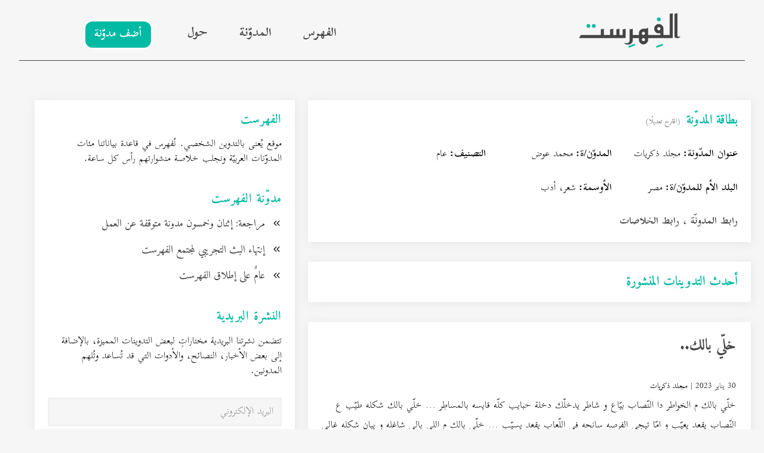

--- FILE ---
content_type: text/html
request_url: https://elfehrest.com/blog/495/
body_size: 9659
content:
<!DOCTYPE html><html><head><meta charSet="utf-8"/><meta http-equiv="x-ua-compatible" content="ie=edge"/><meta name="viewport" content="width=device-width, initial-scale=1, shrink-to-fit=no"/><style id="typography.js">html{font-family:sans-serif;-ms-text-size-adjust:100%;-webkit-text-size-adjust:100%}body{margin:0}article,aside,details,figcaption,figure,footer,header,main,menu,nav,section,summary{display:block}audio,canvas,progress,video{display:inline-block}audio:not([controls]){display:none;height:0}progress{vertical-align:baseline}[hidden],template{display:none}a{background-color:transparent;}a:active,a:hover{outline-width:0}abbr[title]{border-bottom:none;text-decoration:underline;text-decoration:underline dotted}b,strong{font-weight:inherit;font-weight:bolder}dfn{font-style:italic}h1{font-size:2em;margin:.67em 0}mark{background-color:#ff0;color:#000}small{font-size:80%}sub,sup{font-size:75%;line-height:0;position:relative;vertical-align:baseline}sub{bottom:-.25em}sup{top:-.5em}img{border-style:none}svg:not(:root){overflow:hidden}code,kbd,pre,samp{font-family:monospace,monospace;font-size:1em}figure{margin:1em 40px}hr{box-sizing:content-box;height:0;overflow:visible}button,input,optgroup,select,textarea{font:inherit;margin:0}optgroup{font-weight:700}button,input{overflow:visible}button,select{text-transform:none}[type=reset],[type=submit],button,html [type=button]{-webkit-appearance:button}[type=button]::-moz-focus-inner,[type=reset]::-moz-focus-inner,[type=submit]::-moz-focus-inner,button::-moz-focus-inner{border-style:none;padding:0}[type=button]:-moz-focusring,[type=reset]:-moz-focusring,[type=submit]:-moz-focusring,button:-moz-focusring{outline:1px dotted ButtonText}fieldset{border:1px solid silver;margin:0 2px;padding:.35em .625em .75em}legend{box-sizing:border-box;color:inherit;display:table;max-width:100%;padding:0;white-space:normal}textarea{overflow:auto}[type=checkbox],[type=radio]{box-sizing:border-box;padding:0}[type=number]::-webkit-inner-spin-button,[type=number]::-webkit-outer-spin-button{height:auto}[type=search]{-webkit-appearance:textfield;outline-offset:-2px}[type=search]::-webkit-search-cancel-button,[type=search]::-webkit-search-decoration{-webkit-appearance:none}::-webkit-input-placeholder{color:inherit;opacity:.54}::-webkit-file-upload-button{-webkit-appearance:button;font:inherit}html{font:137.5%/1.45 'Scheherazade',serif;box-sizing:border-box;overflow-y:scroll;}*{box-sizing:inherit;}*:before{box-sizing:inherit;}*:after{box-sizing:inherit;}body{color:hsla(0,0%,0%,0.9);font-family:'Scheherazade',serif;font-weight:400;word-wrap:break-word;font-kerning:normal;-moz-font-feature-settings:"kern", "liga", "clig", "calt";-ms-font-feature-settings:"kern", "liga", "clig", "calt";-webkit-font-feature-settings:"kern", "liga", "clig", "calt";font-feature-settings:"kern", "liga", "clig", "calt";}img{max-width:100%;margin-left:0;margin-right:0;margin-top:0;padding-bottom:0;padding-left:0;padding-right:0;padding-top:0;margin-bottom:1.45rem;}h1{margin-left:0;margin-right:0;margin-top:0;padding-bottom:0;padding-left:0;padding-right:0;padding-top:0;margin-bottom:1.45rem;color:inherit;font-family:Reem Kufi,tahoma;font-weight:900;text-rendering:optimizeLegibility;font-size:3rem;line-height:1.1;}h2{margin-left:0;margin-right:0;margin-top:0;padding-bottom:0;padding-left:0;padding-right:0;padding-top:0;margin-bottom:1.45rem;color:inherit;font-family:'Amiri','Segoe UI','Helvetica','Arial',sans-serif;font-weight:900;text-rendering:optimizeLegibility;font-size:1.93318rem;line-height:1.1;}h3{margin-left:0;margin-right:0;margin-top:0;padding-bottom:0;padding-left:0;padding-right:0;padding-top:0;margin-bottom:1.45rem;color:inherit;font-family:'Amiri','Segoe UI','Helvetica','Arial',sans-serif;font-weight:900;text-rendering:optimizeLegibility;font-size:1.2rem;line-height:1.1;}h4{margin-left:0;margin-right:0;margin-top:0;padding-bottom:0;padding-left:0;padding-right:0;padding-top:0;margin-bottom:1.45rem;color:inherit;font-family:'Amiri','Segoe UI','Helvetica','Arial',sans-serif;font-weight:900;text-rendering:optimizeLegibility;font-size:1rem;line-height:1.1;}h5{margin-left:0;margin-right:0;margin-top:0;padding-bottom:0;padding-left:0;padding-right:0;padding-top:0;margin-bottom:1.45rem;color:inherit;font-family:'Amiri','Segoe UI','Helvetica','Arial',sans-serif;font-weight:900;text-rendering:optimizeLegibility;font-size:0.80274rem;line-height:1.1;}h6{margin-left:0;margin-right:0;margin-top:0;padding-bottom:0;padding-left:0;padding-right:0;padding-top:0;margin-bottom:1.45rem;color:inherit;font-family:'Amiri','Segoe UI','Helvetica','Arial',sans-serif;font-weight:900;text-rendering:optimizeLegibility;font-size:0.71922rem;line-height:1.1;}hgroup{margin-left:0;margin-right:0;margin-top:0;padding-bottom:0;padding-left:0;padding-right:0;padding-top:0;margin-bottom:1.45rem;}ul{margin-left:1.45rem;margin-right:1.5rem;margin-top:0;padding-bottom:0;padding-left:0;padding-right:0;padding-top:0;margin-bottom:1.45rem;list-style-position:outside;list-style-image:none;}ol{margin-left:1.45rem;margin-right:0;margin-top:0;padding-bottom:0;padding-left:0;padding-right:0;padding-top:0;margin-bottom:1.45rem;list-style-position:outside;list-style-image:none;}dl{margin-left:0;margin-right:0;margin-top:0;padding-bottom:0;padding-left:0;padding-right:0;padding-top:0;margin-bottom:1.45rem;}dd{margin-left:0;margin-right:0;margin-top:0;padding-bottom:0;padding-left:0;padding-right:0;padding-top:0;margin-bottom:1.45rem;}p{margin-left:0;margin-right:0;margin-top:0;padding-bottom:0;padding-left:0;padding-right:0;padding-top:0;margin-bottom:1.45rem;}figure{margin-left:0;margin-right:0;margin-top:0;padding-bottom:0;padding-left:0;padding-right:0;padding-top:0;margin-bottom:1.45rem;}pre{margin-left:0;margin-right:0;margin-top:0;padding-bottom:0;padding-left:0;padding-right:0;padding-top:0;margin-bottom:1.45rem;font-size:0.85rem;line-height:1.45rem;}table{margin-left:0;margin-right:0;margin-top:0;padding-bottom:0;padding-left:0;padding-right:0;padding-top:0;margin-bottom:1.45rem;font-size:1rem;line-height:1.45rem;border-collapse:collapse;width:100%;}fieldset{margin-left:0;margin-right:0;margin-top:0;padding-bottom:0;padding-left:0;padding-right:0;padding-top:0;margin-bottom:1.45rem;}blockquote{margin-left:1.45rem;margin-right:1.45rem;margin-top:0;padding-bottom:0;padding-left:0;padding-right:0;padding-top:0;margin-bottom:1.45rem;}form{margin-left:0;margin-right:0;margin-top:0;padding-bottom:0;padding-left:0;padding-right:0;padding-top:0;margin-bottom:1.45rem;}noscript{margin-left:0;margin-right:0;margin-top:0;padding-bottom:0;padding-left:0;padding-right:0;padding-top:0;margin-bottom:1.45rem;}iframe{margin-left:0;margin-right:0;margin-top:0;padding-bottom:0;padding-left:0;padding-right:0;padding-top:0;margin-bottom:1.45rem;}hr{margin-left:0;margin-right:0;margin-top:0;padding-bottom:0;padding-left:0;padding-right:0;padding-top:0;margin-bottom:calc(1.45rem - 1px);background:hsla(0,0%,0%,0.2);border:none;height:1px;}address{margin-left:0;margin-right:0;margin-top:0;padding-bottom:0;padding-left:0;padding-right:0;padding-top:0;margin-bottom:1.45rem;}b{font-weight:700;}strong{font-weight:700;}dt{font-weight:700;}th{font-weight:700;}li{margin-bottom:calc(1rem / 2);}ol li{padding-left:0;}ul li{padding-left:0;}li > ol{margin-left:1.45rem;margin-bottom:calc(1.45rem / 2);margin-top:calc(1.45rem / 2);}li > ul{margin-left:1.45rem;margin-bottom:calc(1.45rem / 2);margin-top:calc(1.45rem / 2);}blockquote *:last-child{margin-bottom:0;}li *:last-child{margin-bottom:0;}p *:last-child{margin-bottom:0;}li > p{margin-bottom:calc(1.45rem / 2);}code{font-size:0.85rem;line-height:1.45rem;}kbd{font-size:0.85rem;line-height:1.45rem;}samp{font-size:0.85rem;line-height:1.45rem;}abbr{border-bottom:1px dotted hsla(0,0%,0%,0.5);cursor:help;}acronym{border-bottom:1px dotted hsla(0,0%,0%,0.5);cursor:help;}abbr[title]{border-bottom:1px dotted hsla(0,0%,0%,0.5);cursor:help;text-decoration:none;}thead{text-align:left;}td,th{text-align:left;border-bottom:1px solid hsla(0,0%,0%,0.12);font-feature-settings:"tnum";-moz-font-feature-settings:"tnum";-ms-font-feature-settings:"tnum";-webkit-font-feature-settings:"tnum";padding-left:0.96667rem;padding-right:0.96667rem;padding-top:0.725rem;padding-bottom:calc(0.725rem - 1px);}th:first-child,td:first-child{padding-left:0;}th:last-child,td:last-child{padding-right:0;}</style><style data-href="/styles.ce3535fb7281e0e3c2b0.css" id="gatsby-global-css">@font-face{font-display:swap;font-family:Amiri;font-style:normal;font-weight:400;src:local("Amiri Regular"),local("Amiri-Regular"),url(/static/amiri-arabic-400-46682110f5b74e58a5d53e1313a94f67.woff2) format("woff2"),url(/static/amiri-arabic-400-283c5848dd89fb486e6be2c21cbc1ba2.woff) format("woff")}@font-face{font-display:swap;font-family:Amiri;font-style:italic;font-weight:400;src:local("Amiri Italic"),local("Amiri-Italic"),url(/static/amiri-arabic-400-italic-67d8d2a085bef4fbaac64ac4ba38b41c.woff2) format("woff2"),url(/static/amiri-arabic-400-italic-85680e5aa66a50ba876760f4645c0703.woff) format("woff")}@font-face{font-display:swap;font-family:Amiri;font-style:normal;font-weight:700;src:local("Amiri Bold"),local("Amiri-Bold"),url(/static/amiri-arabic-700-437182651103c87d6f8ecff3a2a937ab.woff2) format("woff2"),url(/static/amiri-arabic-700-a7761201b2114d68cc2bebb308c222f7.woff) format("woff")}@font-face{font-display:swap;font-family:Amiri;font-style:italic;font-weight:700;src:local("Amiri Bold Italic"),local("Amiri-BoldItalic"),url(/static/amiri-arabic-700-italic-7f323749a468781a8cefbba430708293.woff2) format("woff2"),url(/static/amiri-arabic-700-italic-2da0251968c3d02e5d1c8739f62c60eb.woff) format("woff")}@font-face{font-display:swap;font-family:Scheherazade;font-style:normal;font-weight:400;src:local("Scheherazade"),local("Scheherazade-Regular"),url(/static/scheherazade-arabic-400-3d520251a5a3c72ce658d6fc34fa76af.woff2) format("woff2"),url(/static/scheherazade-arabic-400-a3912feb6e3980171b0afaf3f8802d0a.woff) format("woff")}@font-face{font-display:swap;font-family:Scheherazade;font-style:normal;font-weight:700;src:local("Scheherazade Bold"),local("Scheherazade-Bold"),url(/static/scheherazade-arabic-700-f116d33175a590f3a22c2c5d85f4a7fa.woff2) format("woff2"),url(/static/scheherazade-arabic-700-349a8aa9f0aeb3f969eb199164f9a0b7.woff) format("woff")}

/*! normalize.css v8.0.1 | MIT License | github.com/necolas/normalize.css */html{-webkit-text-size-adjust:100%;line-height:1.15}body{margin:0}main{display:block}h1{font-size:2em;margin:.67em 0}hr{box-sizing:content-box;height:0;overflow:visible}pre{font-family:monospace,monospace;font-size:1em}a{background-color:transparent}abbr[title]{border-bottom:none;text-decoration:underline;-webkit-text-decoration:underline dotted;text-decoration:underline dotted}b,strong{font-weight:bolder}code,kbd,samp{font-family:monospace,monospace;font-size:1em}small{font-size:80%}sub,sup{font-size:75%;line-height:0;position:relative;vertical-align:baseline}sub{bottom:-.25em}sup{top:-.5em}img{border-style:none}button,input,optgroup,select,textarea{font-family:inherit;font-size:100%;line-height:1.15;margin:0}button,input{overflow:visible}button,select{text-transform:none}[type=button],[type=reset],[type=submit],button{-webkit-appearance:button}[type=button]::-moz-focus-inner,[type=reset]::-moz-focus-inner,[type=submit]::-moz-focus-inner,button::-moz-focus-inner{border-style:none;padding:0}[type=button]:-moz-focusring,[type=reset]:-moz-focusring,[type=submit]:-moz-focusring,button:-moz-focusring{outline:1px dotted ButtonText}fieldset{padding:.35em .75em .625em}legend{box-sizing:border-box;color:inherit;display:table;max-width:100%;padding:0;white-space:normal}progress{vertical-align:baseline}textarea{overflow:auto}[type=checkbox],[type=radio]{box-sizing:border-box;padding:0}[type=number]::-webkit-inner-spin-button,[type=number]::-webkit-outer-spin-button{height:auto}[type=search]{-webkit-appearance:textfield;outline-offset:-2px}[type=search]::-webkit-search-decoration{-webkit-appearance:none}::-webkit-file-upload-button{-webkit-appearance:button;font:inherit}details{display:block}summary{display:list-item}[hidden],template{display:none}html{background-color:#f6f6f6;box-sizing:border-box;direction:rtl}*,:after,:before{box-sizing:inherit}td,th{padding-left:1rem;padding-right:0;text-align:right}.language-text,code{font-size:.75em!important}ol{margin-left:0;margin-right:1.45rem}.rc-pagination{font-size:14px;margin:0;padding:0}.rc-pagination ol,.rc-pagination ul{list-style:none;margin:0;padding:0}.rc-pagination:after{clear:both;content:" ";display:block;height:0;overflow:hidden;visibility:hidden}.rc-pagination-item,.rc-pagination-total-text{display:inline-block;height:28px;line-height:26px;margin-right:8px;vertical-align:middle}.rc-pagination-item{background-color:#fff;border:1px solid #d9d9d9;border-radius:2px;cursor:pointer;font-family:Arial;list-style:none;min-width:28px;outline:0;text-align:center;-webkit-user-select:none;-ms-user-select:none;user-select:none}.rc-pagination-item a{color:rgba(0,0,0,.85);display:block;padding:0 6px;transition:none}.rc-pagination-item a:hover{text-decoration:none}.rc-pagination-item:focus,.rc-pagination-item:hover{border-color:#1890ff;transition:all .3s}.rc-pagination-item:focus a,.rc-pagination-item:hover a{color:#1890ff}.rc-pagination-item-active{background:#fff;border-color:#1890ff;font-weight:500}.rc-pagination-item-active a{color:#1890ff}.rc-pagination-item-active:focus,.rc-pagination-item-active:hover{border-color:#40a9ff}.rc-pagination-item-active:focus a,.rc-pagination-item-active:hover a{color:#40a9ff}.rc-pagination-jump-next,.rc-pagination-jump-prev{outline:0}.rc-pagination-jump-next button,.rc-pagination-jump-prev button{background:transparent;border:none;color:#666;cursor:pointer}.rc-pagination-jump-next button:after,.rc-pagination-jump-prev button:after{content:"•••";display:block}.rc-pagination-jump-next,.rc-pagination-jump-prev,.rc-pagination-prev{margin-right:8px}.rc-pagination-jump-next,.rc-pagination-jump-prev,.rc-pagination-next,.rc-pagination-prev{border-radius:2px;color:rgba(0,0,0,.85);cursor:pointer;display:inline-block;font-family:Arial;height:28px;line-height:28px;list-style:none;min-width:28px;text-align:center;transition:all .3s;vertical-align:middle}.rc-pagination-next,.rc-pagination-prev{outline:0}.rc-pagination-next button,.rc-pagination-prev button{color:rgba(0,0,0,.85);cursor:pointer;-webkit-user-select:none;-ms-user-select:none;user-select:none}.rc-pagination-next:hover button,.rc-pagination-prev:hover button{border-color:#40a9ff}.rc-pagination-next .rc-pagination-item-link,.rc-pagination-prev .rc-pagination-item-link{background-color:#fff;border:1px solid #d9d9d9;border-radius:2px;display:block;font-size:12px;height:100%;outline:none;text-align:center;transition:all .3s;width:100%}.rc-pagination-next:focus .rc-pagination-item-link,.rc-pagination-next:hover .rc-pagination-item-link,.rc-pagination-prev:focus .rc-pagination-item-link,.rc-pagination-prev:hover .rc-pagination-item-link{border-color:#1890ff;color:#1890ff}.rc-pagination-prev button:after{content:"‹";display:block}.rc-pagination-next button:after{content:"›";display:block}.rc-pagination-disabled,.rc-pagination-disabled:focus,.rc-pagination-disabled:hover{cursor:not-allowed}.rc-pagination-disabled .rc-pagination-item-link,.rc-pagination-disabled:focus .rc-pagination-item-link,.rc-pagination-disabled:hover .rc-pagination-item-link{border-color:#d9d9d9;color:rgba(0,0,0,.25);cursor:not-allowed}.rc-pagination-slash{margin:0 10px 0 5px}.rc-pagination-options{display:inline-block;margin-left:16px;vertical-align:middle}@media (-ms-high-contrast:none){.rc-pagination-options,.rc-pagination-options ::-ms-backdrop{vertical-align:top}}.rc-pagination-options-size-changer.rc-select{display:inline-block;margin-right:8px;width:auto}.rc-pagination-options-quick-jumper{display:inline-block;height:28px;line-height:28px;vertical-align:top}.rc-pagination-options-quick-jumper input{margin:0 8px;width:50px}.rc-pagination-simple .rc-pagination-next,.rc-pagination-simple .rc-pagination-prev{height:24px;line-height:24px;vertical-align:top}.rc-pagination-simple .rc-pagination-next .rc-pagination-item-link,.rc-pagination-simple .rc-pagination-prev .rc-pagination-item-link{background-color:transparent;border:0;height:24px}.rc-pagination-simple .rc-pagination-next .rc-pagination-item-link:after,.rc-pagination-simple .rc-pagination-prev .rc-pagination-item-link:after{height:24px;line-height:24px}.rc-pagination-simple .rc-pagination-simple-pager{display:inline-block;height:24px;margin-right:8px}.rc-pagination-simple .rc-pagination-simple-pager input{background-color:#fff;border:1px solid #d9d9d9;border-radius:2px;box-sizing:border-box;height:100%;margin-right:8px;outline:none;padding:0 6px;text-align:center;transition:border-color .3s}.rc-pagination-simple .rc-pagination-simple-pager input:hover{border-color:#1890ff}.rc-pagination.rc-pagination-disabled{cursor:not-allowed}.rc-pagination.rc-pagination-disabled .rc-pagination-item{background:#f5f5f5;border-color:#d9d9d9;cursor:not-allowed}.rc-pagination.rc-pagination-disabled .rc-pagination-item a{background:transparent;border:none;color:rgba(0,0,0,.25);cursor:not-allowed}.rc-pagination.rc-pagination-disabled .rc-pagination-item-active{background:#dbdbdb;border-color:transparent}.rc-pagination.rc-pagination-disabled .rc-pagination-item-active a{color:#fff}.rc-pagination.rc-pagination-disabled .rc-pagination-item-link{background:#f5f5f5;border-color:#d9d9d9;color:rgba(0,0,0,.25);cursor:not-allowed}.rc-pagination.rc-pagination-disabled .rc-pagination-item-link-icon{opacity:0}.rc-pagination.rc-pagination-disabled .rc-pagination-item-ellipsis{opacity:1}@media only screen and (max-width:992px){.rc-pagination-item-after-jump-prev,.rc-pagination-item-before-jump-next{display:none}}@media only screen and (max-width:576px){.rc-pagination-options{display:none}}</style><meta name="generator" content="Gatsby 3.6.2"/><title data-react-helmet="true"></title><link rel="icon" href="/favicon-32x32.png?v=029ad1b041dabff5151b1b50310e199c" type="image/png"/><link rel="manifest" href="/manifest.webmanifest" crossorigin="anonymous"/><meta name="theme-color" content="#00baa3"/><link rel="apple-touch-icon" sizes="48x48" href="/icons/icon-48x48.png?v=029ad1b041dabff5151b1b50310e199c"/><link rel="apple-touch-icon" sizes="72x72" href="/icons/icon-72x72.png?v=029ad1b041dabff5151b1b50310e199c"/><link rel="apple-touch-icon" sizes="96x96" href="/icons/icon-96x96.png?v=029ad1b041dabff5151b1b50310e199c"/><link rel="apple-touch-icon" sizes="144x144" href="/icons/icon-144x144.png?v=029ad1b041dabff5151b1b50310e199c"/><link rel="apple-touch-icon" sizes="192x192" href="/icons/icon-192x192.png?v=029ad1b041dabff5151b1b50310e199c"/><link rel="apple-touch-icon" sizes="256x256" href="/icons/icon-256x256.png?v=029ad1b041dabff5151b1b50310e199c"/><link rel="apple-touch-icon" sizes="384x384" href="/icons/icon-384x384.png?v=029ad1b041dabff5151b1b50310e199c"/><link rel="apple-touch-icon" sizes="512x512" href="/icons/icon-512x512.png?v=029ad1b041dabff5151b1b50310e199c"/><link rel="sitemap" type="application/xml" href="/sitemap/sitemap-index.xml"/><link rel="preconnect" href="https://www.google-analytics.com"/><link rel="dns-prefetch" href="https://www.google-analytics.com"/><link rel="alternate" type="application/rss+xml" title="مدوّنة الفهرست" href="/blog/rss.xml"/><link as="script" rel="preload" href="/webpack-runtime-89c36554aa0dc68727c8.js"/><link as="script" rel="preload" href="/framework-f7ebf3654d6a9b44d4ce.js"/><link as="script" rel="preload" href="/app-24b97d78c31d5b3fef29.js"/><link as="script" rel="preload" href="/545f34e4-08fa5a3e6d10e2032368.js"/><link as="script" rel="preload" href="/8801a468-056ecb56eaf32f4a5db4.js"/><link as="script" rel="preload" href="/5e2a4920-883d5165c33cc76b6763.js"/><link as="script" rel="preload" href="/commons-042f4b1cb27dfa4cabd1.js"/><link as="script" rel="preload" href="/3dbc6e7734bdab2203783459159f2f5a384a8b52-eea3018cb09050467ce6.js"/><link as="script" rel="preload" href="/bacebdf6d0bf517fa17dd17cb191a4a547a45f91-a6f0f742bd5e63166ebd.js"/><link as="script" rel="preload" href="/component---src-templates-blog-js-6988f525787b237c0820.js"/><link as="fetch" rel="preload" href="/page-data/blog/495/page-data.json" crossorigin="anonymous"/><link as="fetch" rel="preload" href="/page-data/sq/d/3776485314.json" crossorigin="anonymous"/><link as="fetch" rel="preload" href="/page-data/sq/d/4276403727.json" crossorigin="anonymous"/><link as="fetch" rel="preload" href="/page-data/app-data.json" crossorigin="anonymous"/><script src="https://fathom.elfehrest.com/script.js" site="CBJAJ" spa="auto" defer=""></script></head><body><div id="___gatsby"><div style="outline:none" tabindex="-1" id="gatsby-focus-wrapper"><style data-emotion="css phym30">.css-phym30{width:100%;margin-bottom:1.5rem;}</style><header class="css-phym30"><style data-emotion="css rzz09z">.css-rzz09z{display:-webkit-box;display:-webkit-flex;display:-ms-flexbox;display:flex;-webkit-box-pack:center;-ms-flex-pack:center;-webkit-justify-content:center;justify-content:center;max-width:1200px;margin:auto;padding-top:1rem;padding-bottom:0.5rem;}@media (max-width: 1280px){.css-rzz09z{max-width:1000px;}}@media (max-width: 768px){.css-rzz09z{padding:0;margin:0.5rem 0.9rem;}}</style><div class="css-rzz09z"><style data-emotion="css 37zn7f">.css-37zn7f{text-align:center;margin:0;}@media (max-width: 768px){.css-37zn7f{text-align:right;width:100%;margin:0;padding:0;padding-right:0;}}</style><h1 class="css-37zn7f"><style data-emotion="css 1iw0lxw">.css-1iw0lxw{font-size:1.24573rem;line-height:1.45rem;color:#444444;-webkit-text-decoration:none;text-decoration:none;font-weight:600;}.css-1iw0lxw:hover,.css-1iw0lxw:active{color:#fff;}.css-1iw0lxw:visited,.css-1iw0lxw:link{-webkit-text-decoration:none;text-decoration:none;}</style><a class="css-1iw0lxw ec220jh5" href="/"><style data-emotion="css rn6wpg">.css-rn6wpg{margin-bottom:0;width:170px;}@media (max-width: 768px){.css-rn6wpg{width:120px;}}</style><img src="/assets/logo-dark.png" alt="Elfehrest Logo" class="css-rn6wpg"/></a></h1><style data-emotion="css g6cywc">.css-g6cywc{margin-right:auto;margin-top:auto;margin-bottom:auto;display:-webkit-box;display:-webkit-flex;display:-ms-flexbox;display:flex;-webkit-box-pack:center;-ms-flex-pack:center;-webkit-justify-content:center;justify-content:center;list-style:none;font-size:1.4rem;}@media (max-width: 768px){.css-g6cywc{display:none;}}</style><ul class="css-g6cywc"><style data-emotion="css 1eu2c3u">.css-1eu2c3u{margin:0 0.9rem;-webkit-transition:0.25s;transition:0.25s;padding:0.3rem;}.css-1eu2c3u:hover{background-color:#00baa3;border-radius:5px;}</style><li class="css-1eu2c3u ejcju0s0"><a class="css-1iw0lxw ec220jh5" href="/fahras">الفهرس</a></li><li class="css-1eu2c3u ejcju0s0"><a class="css-1iw0lxw ec220jh5" href="/blog">المدوّنة</a></li><li class="css-1eu2c3u ejcju0s0"><a class="css-1iw0lxw ec220jh5" href="/about">حول</a></li></ul><style data-emotion="css 1b2s45w">.css-1b2s45w{margin:0;margin-bottom:0.3rem;-webkit-text-decoration:none;text-decoration:none;background-color:#00baa3;}@media (max-width: 768px){.css-1b2s45w{display:none;}}</style><style data-emotion="css 1wzziva">.css-1wzziva{font-size:1.1rem;font-weight:600;background-color:#00baa3;color:#fff;border:3px solid #fff;border-radius:15px;margin-top:0.3rem;padding:0.4rem 0.7rem;-webkit-align-self:flex-end;-ms-flex-item-align:flex-end;align-self:flex-end;margin:0;margin-bottom:0.3rem;-webkit-text-decoration:none;text-decoration:none;background-color:#00baa3;}.css-1wzziva:hover,.css-1wzziva:active{cursor:pointer;}@media (max-width: 768px){.css-1wzziva{width:100%;margin-top:1rem;}}@media (max-width: 768px){.css-1wzziva{display:none;}}</style><a class="css-1wzziva ec220jh10" href="/add-blog">أضف مدوّنة</a><style data-emotion="css 2arsla">.css-2arsla{display:none;margin-right:2rem;}@media (max-width: 768px){.css-2arsla{display:-webkit-box;display:-webkit-flex;display:-ms-flexbox;display:flex;-webkit-box-pack:center;-ms-flex-pack:center;-webkit-justify-content:center;justify-content:center;-webkit-flex-direction:column;-ms-flex-direction:column;flex-direction:column;font-size:100%;cursor:pointer;}}</style><div class="css-2arsla"><style data-emotion="css 1tccpil">.css-1tccpil{color:#444444;}</style><svg stroke="currentColor" fill="currentColor" stroke-width="0" viewBox="0 0 512 512" class="css-1tccpil" height="1em" width="1em" xmlns="http://www.w3.org/2000/svg"><path d="M32 96v64h448V96H32zm0 128v64h448v-64H32zm0 128v64h448v-64H32z"></path></svg></div></div><style data-emotion="css 1n0qlm0">.css-1n0qlm0{border-bottom:1px solid #444444;margin:auto;width:70%;}@media (max-width: 1280px){.css-1n0qlm0{width:95%;}}</style><div class="css-1n0qlm0"></div></header><main><style data-emotion="css 1x8shqv">.css-1x8shqv{max-width:1200px;margin:auto;display:grid;grid-template-columns:1.7fr 1fr;grid-template-areas:'posts widgets';grid-column-gap:1rem;}@media (max-width: 768px){.css-1x8shqv{display:block;margin:1rem;}}@media (max-width: 1280px){.css-1x8shqv{margin:1rem;}}</style><div class="css-1x8shqv"><style data-emotion="css 1npp6qw">.css-1npp6qw{grid-area:posts;}</style><div class="css-1npp6qw"><div><style data-emotion="css 2b839o">.css-2b839o{margin:1.5rem auto;box-shadow:1px 2px 15px #e5e5e5;background-color:#fff;padding:1rem;}</style><div class="css-2b839o"><style data-emotion="css 1fsiquz">.css-1fsiquz{color:#00baa3;}</style><h4 class="css-1fsiquz">بطاقة المدوّنة<span><style data-emotion="css hvdcq7">.css-hvdcq7{font-weight:normal;font-size:55%;margin-top:1rem;opacity:0.7;margin-right:0.4rem;}</style><style data-emotion="css 14expru">.css-14expru{-webkit-text-decoration:none;text-decoration:none;color:#00baa3;font-weight:600;color:#444444;font-weight:normal;font-size:55%;margin-top:1rem;opacity:0.7;margin-right:0.4rem;}.css-14expru:visited,.css-14expru:link{-webkit-text-decoration:none;text-decoration:none;}.css-14expru:hover,.css-14expru:active{color:#00baa3;}</style><a href="mailto:admin@elfehrest.com" class="css-14expru ecewt4l0">(اقترح تعديلًا)</a></span></h4><style data-emotion="css 5kov97">.css-5kov97{display:-webkit-box;display:-webkit-flex;display:-ms-flexbox;display:flex;-webkit-box-flex-wrap:wrap;-webkit-flex-wrap:wrap;-ms-flex-wrap:wrap;flex-wrap:wrap;}</style><div class="css-5kov97"><style data-emotion="css xhvew9">.css-xhvew9{min-width:200px;display:-webkit-box;display:-webkit-flex;display:-ms-flexbox;display:flex;margin-left:0.5rem;}.css-xhvew9 p:nth-of-type(1){font-weight:bold;margin-left:0.2rem;}</style><div class="css-xhvew9 ecewt4l1"><p>عنوان المدّونة:</p><p>مجلد ذكريات</p></div><div class="css-xhvew9 ecewt4l1"><p>المدوّن/ة:</p><p>محمد عوض </p></div><div class="css-xhvew9 ecewt4l1"><p>التصنيف:</p><p>عام</p></div><div class="css-xhvew9 ecewt4l1"><p>البلد الأم للمدوّن/ة:</p><p>مصر</p></div><div class="css-xhvew9 ecewt4l1"><p>الأوسمة:</p><p> <!-- -->شعر، أدب</p></div></div><style data-emotion="css 12y02gx">.css-12y02gx{-webkit-text-decoration:none;text-decoration:none;color:#00baa3;font-weight:600;color:#444444;}.css-12y02gx:visited,.css-12y02gx:link{-webkit-text-decoration:none;text-decoration:none;}.css-12y02gx:hover,.css-12y02gx:active{color:#00baa3;}</style><a href="https://oriental207.com/" rel="noopener noreferrer" target="_blank" class="css-12y02gx ecewt4l0">رابط المدونّة</a><span> ، </span><a href="https://oriental207.com/feed/" rel="noopener noreferrer" target="_blank" class="css-12y02gx ecewt4l0">رابط الخلاصات</a></div><style data-emotion="css bcfr96">.css-bcfr96{box-shadow:1px 2px 15px #e5e5e5;background-color:#fff;padding:1rem;}</style><div class="css-bcfr96"><style data-emotion="css eu4wnb">.css-eu4wnb{margin:0;color:#00baa3;}</style><h4 class="css-eu4wnb">أحدث التدوينات المنشورة</h4></div><div class="css-0"><style data-emotion="css rvbcj6">.css-rvbcj6{display:-webkit-box;display:-webkit-flex;display:-ms-flexbox;display:flex;box-shadow:1px 2px 15px #e5e5e5;max-width:800px;min-height:320px;-height:320px;max-height:320px;margin:1.5rem auto;line-height:1.5;background-color:#fff;}@media (max-width: 768px){.css-rvbcj6{display:block;height:auto;max-height:none;}}@media (max-width: 1280px){.css-rvbcj6{max-height:none;}}.css-rvbcj6:hover{cursor:pointer;}</style><div class="css-rvbcj6 ec220jh3"><style data-emotion="css 1yjop40">.css-1yjop40{width:100%;padding:20px 25px 15px 15px;}</style><div class="css-1yjop40 ec220jh1"><style data-emotion="css 1r7fy97">.css-1r7fy97{color:#444444;-webkit-text-decoration:none;text-decoration:none;-webkit-transition:0.25s;transition:0.25s;line-height:1.5;}.css-1r7fy97:hover,.css-1r7fy97:active{background-color:#fff;color:#00baa3;}</style><h3 class="css-1r7fy97 ec220jh8">خلّي بالك..</h3><style data-emotion="css 1jkjoqn">.css-1jkjoqn{opacity:0.85;}</style><small class="css-1jkjoqn">31 يناير 2023</small><small> | <!-- --> <style data-emotion="css 1z12grj">.css-1z12grj{color:#000;-webkit-text-decoration:none;text-decoration:none;-webkit-transition:0.25s;transition:0.25s;}.css-1z12grj:hover,.css-1z12grj:active{-webkit-text-decoration:underline;text-decoration:underline;}</style><a aria-current="page" id="blogger-link" class="css-1z12grj ec220jh6" href="/blog/495">مجلد ذكريات</a></small><p>خلّي بالك م الخواطر دا النّصاب بيّاع و شاطر يدخلّك دخلة حبايب كلّه قايسه بالمساطِر … خلّي بالك شكله طيّب ع النّصاب يقعد يعيّب و امّا تيجي الفرصه سانحه في اللّعاب يقعد يسيّب … خلّي بالك م اللي بالي شاغله و يبان شكله غالي جوّاه فالصو و اتحكالي و رميته و دابت حبالي #شعر_ابن_عوض #...</p></div></div><div class="css-rvbcj6 ec220jh3"><div class="css-1yjop40 ec220jh1"><h3 class="css-1r7fy97 ec220jh8">تعالى حبيبي..</h3><small class="css-1jkjoqn">29 يناير 2023</small><small> | <!-- --> <a aria-current="page" id="blogger-link" class="css-1z12grj ec220jh6" href="/blog/495">مجلد ذكريات</a></small><p>تعالى حبيبي و يا شِقِي و يا صاحبيتعالى أشوفك هقولك كلامو لمّا مصالحي اللي عندك هتخلصهاشوفك معدّي ما هارمي السَلامما هيّ مصالح و عادي لكنّكمثالي و ساذج و همّك علامو بما هاجيلك و هاطلب مصالحهتلقاني صالح و آخر تمامو لمّا هخلص معاك الحكايةهبيّن حقيقتي و اشيل الغمامتشوف عرض ضهري و ...</p></div></div><div class="css-rvbcj6 ec220jh3"><div class="css-1yjop40 ec220jh1"><h3 class="css-1r7fy97 ec220jh8">مذكّرات منقوط</h3><small class="css-1jkjoqn">24 يناير 2023</small><small> | <!-- --> <a aria-current="page" id="blogger-link" class="css-1z12grj ec220jh6" href="/blog/495">مجلد ذكريات</a></small><p>و أنا أتناول الطّعام بإحدى المطاعم، ظهر شابٌ يافع يعزف على آلة العود كيما تَطْرَب آذان روّاد المطعم.. و ذلك أسلوباً تتّبعه المطاعم بغرض جذب المستهلكين و هو أسلوب قديم و مازال مُتَّبعاً.. بدا لي منذ النظرة الأولى أنّه عازفٌ بارعٌ قد لانت أنامِلُه و حَسُنَ نَأْفُه، و بالرّغم من ...</p></div></div></div></div></div><style data-emotion="css swtzct">.css-swtzct{grid-area:widgets;}</style><style data-emotion="css qx08jc">.css-qx08jc{box-shadow:1px 2px 15px #e5e5e5;margin:1.5rem auto;background-color:#fff;width:100%;padding:1rem;}</style><div class="css-qx08jc"><style data-emotion="css 1a1iqp0">.css-1a1iqp0{position:-webkit-sticky;position:sticky;top:15px;}</style><div class="css-1a1iqp0"><style data-emotion="css 1yp7290">.css-1yp7290{margin-bottom:2rem;}</style><div class="css-1yp7290 e1ggc29l0"><style data-emotion="css 10j3woi">.css-10j3woi{font-weight:bold;letter-spacing:0.88px;color:#00baa3;font-size:95%;margin:0;margin-bottom:0.8rem;}</style><h5 class="css-10j3woi ec220jh9">الفهرست</h5><p>موقع يُعنى بالتدوين الشخصي. نُفهرس في قاعدة بياناتنا مئات المدوّنات العربيّة ونجلب خلاصة منشوارتهم رأس كل ساعة.</p></div><div class="css-1yp7290 e1ggc29l0"><h5 class="css-10j3woi ec220jh9">مدوّنة الفهرست</h5><div class="css-0"><div><style data-emotion="css 80f516">.css-80f516{font-weight:400;margin-bottom:0.8rem;cursor:pointer;display:-webkit-box;display:-webkit-flex;display:-ms-flexbox;display:flex;-webkit-align-items:center;-webkit-box-align:center;-ms-flex-align:center;align-items:center;}</style><h5 class="css-80f516"><style data-emotion="css az3uy1">.css-az3uy1{margin-left:0.5rem;margin-top:0.1rem;}</style><span class="css-az3uy1"><svg stroke="currentColor" fill="none" stroke-width="2" viewBox="0 0 24 24" stroke-linecap="round" stroke-linejoin="round" height="1em" width="1em" xmlns="http://www.w3.org/2000/svg"><polyline points="11 17 6 12 11 7"></polyline><polyline points="18 17 13 12 18 7"></polyline></svg></span><a class="css-1r7fy97 ec220jh7" href="/blog/audit-report-21">مراجعة: إثنان وخمسون مدونة متوقفة عن العمل</a></h5></div><div><h5 class="css-80f516"><span class="css-az3uy1"><svg stroke="currentColor" fill="none" stroke-width="2" viewBox="0 0 24 24" stroke-linecap="round" stroke-linejoin="round" height="1em" width="1em" xmlns="http://www.w3.org/2000/svg"><polyline points="11 17 6 12 11 7"></polyline><polyline points="18 17 13 12 18 7"></polyline></svg></span><a class="css-1r7fy97 ec220jh7" href="/blog/closing-forum">إنتهاء البث التجريبي لمجتمع الفهرست</a></h5></div><div><h5 class="css-80f516"><span class="css-az3uy1"><svg stroke="currentColor" fill="none" stroke-width="2" viewBox="0 0 24 24" stroke-linecap="round" stroke-linejoin="round" height="1em" width="1em" xmlns="http://www.w3.org/2000/svg"><polyline points="11 17 6 12 11 7"></polyline><polyline points="18 17 13 12 18 7"></polyline></svg></span><a class="css-1r7fy97 ec220jh7" href="/blog/one-year">عامٌ على إطلاق الفهرست</a></h5></div></div></div><div class="css-1yp7290 e1ggc29l0"><div><form id="sender-subscribe" action="https://app.sender.net/forms/sender_subscription/10074/043d08df" method="POST"><h5 class="css-10j3woi ec220jh9">النشرة البريدية</h5><p>تتضمن نشرتنا البريدية مختاراتٍ لبعض التدوينات المميزة، بالإضافة إلى بعض الأخبار، النصائح، والأدوات التي قد تُساعد وتُلهم المدونين.</p><div id="subscription-form-fields"><style data-emotion="css 1d3w5wq">.css-1d3w5wq{width:100%;}</style><style data-emotion="css kqwy8r">.css-kqwy8r{background-color:#f6f6f6;padding:0.5rem;color:#444444;border:3px solid #f1f1f1;height:2.2rem;display:block;width:100%;}@media (max-width: 768px){.css-kqwy8r{width:100%;}}</style><input type="email" name="email" id="email" data-label="Email" placeholder="البريد الإلكتروني" required="" class="css-kqwy8r ec220jh11"/></div><style data-emotion="css 174vqcc">.css-174vqcc{margin-top:0.7rem;}</style><style data-emotion="css nq4mm">.css-nq4mm{font-size:1.1rem;font-weight:600;background-color:#00baa3;color:#fff;border:3px solid #fff;border-radius:15px;margin-top:0.3rem;padding:0.4rem 0.7rem;-webkit-align-self:flex-end;-ms-flex-item-align:flex-end;align-self:flex-end;margin-top:0.7rem;}.css-nq4mm:hover,.css-nq4mm:active{cursor:pointer;}@media (max-width: 768px){.css-nq4mm{width:100%;margin-top:1rem;}}</style><button type="submit" class="css-nq4mm ec220jh10">اشترك</button></form></div></div><div class="css-1yp7290 e1ggc29l0"><h5 class="css-10j3woi ec220jh9">نقطة نظام</h5><p>حقوق التدوينات محفوظة لأصحابها. والآراء الخاصة بالمدونين لا تُعبّر عن وجهة نظر الفهرست.</p></div></div></div></div></main><style data-emotion="css 1kirval">.css-1kirval{text-align:center;color:#fff;width:100%;padding:1.5rem;background-color:#444444;}</style><footer class="css-1kirval"><style data-emotion="css tzuhbf">.css-tzuhbf{margin:auto;max-width:600px;}</style><div class="css-tzuhbf"><style data-emotion="css 18xt83d">.css-18xt83d{margin:0;}@media (max-width: 768px){.css-18xt83d{margin:0;padding:1rem;}}</style><h1 class="css-18xt83d"><style data-emotion="css 1iw0lxw">.css-1iw0lxw{font-size:1.24573rem;line-height:1.45rem;color:#444444;-webkit-text-decoration:none;text-decoration:none;font-weight:600;}.css-1iw0lxw:hover,.css-1iw0lxw:active{color:#fff;}.css-1iw0lxw:visited,.css-1iw0lxw:link{-webkit-text-decoration:none;text-decoration:none;}</style><a class="css-1iw0lxw ec220jh5" href="/"><style data-emotion="css rn6wpg">.css-rn6wpg{margin-bottom:0;width:170px;}@media (max-width: 768px){.css-rn6wpg{width:120px;}}</style><img src="/assets/logo.png" alt="Elfehrest Logo" class="css-rn6wpg"/></a></h1><style data-emotion="css 1ssnmu">.css-1ssnmu{margin-top:1rem;}@media (max-width: 768px){.css-1ssnmu{margin-top:0;}}</style><p class="css-1ssnmu">موقع يُعنى بالتدوين الشخصي. نُفهرس في قاعدة بياناتنا مئات المدوّنات العربيّة ونجلب خلاصة منشوارتهم رأس كل ساعة.</p><style data-emotion="css ia0ujh">.css-ia0ujh{display:-webkit-box;display:-webkit-flex;display:-ms-flexbox;display:flex;-webkit-box-pack:center;-ms-flex-pack:center;-webkit-justify-content:center;justify-content:center;max-width:1200px;margin:auto;list-style:none;font-size:1.4rem;}.css-ia0ujh a{color:#fff;}.css-ia0ujh li{margin-left:2rem;}.css-ia0ujh li:last-of-type{margin-left:0;}</style><ul class="css-ia0ujh"><li><a class="css-1iw0lxw ec220jh5" href="/fahras">الفهرس</a></li><li><a class="css-1iw0lxw ec220jh5" href="/blog">المدوّنة</a></li><li><a class="css-1iw0lxw ec220jh5" href="/about">حول</a></li></ul><style data-emotion="css 1apuv35">.css-1apuv35{margin-top:1rem;margin-bottom:0;}</style><p class="css-1apuv35">بعض الحقوق محفوظة - <!-- -->2024</p></div></footer></div><div id="gatsby-announcer" style="position:absolute;top:0;width:1px;height:1px;padding:0;overflow:hidden;clip:rect(0, 0, 0, 0);white-space:nowrap;border:0" aria-live="assertive" aria-atomic="true"></div></div><script>
  window.excludeGAPaths=[/^(?:\/preview\/(?:(?!(?:\/|^)\.).)*?)$/];
  function gaOptout(){document.cookie=disableStr+'=true; expires=Thu, 31 Dec 2099 23:59:59 UTC;path=/',window[disableStr]=!0}var gaProperty='UA-167190141-1',disableStr='ga-disable-'+gaProperty;document.cookie.indexOf(disableStr+'=true')>-1&&(window[disableStr]=!0);
  if(!(parseInt(navigator.doNotTrack) === 1 || parseInt(window.doNotTrack) === 1 || parseInt(navigator.msDoNotTrack) === 1 || navigator.doNotTrack === "yes")) {
    (function(i,s,o,g,r,a,m){i['GoogleAnalyticsObject']=r;i[r]=i[r]||function(){
    (i[r].q=i[r].q||[]).push(arguments)},i[r].l=1*new Date();a=s.createElement(o),
    m=s.getElementsByTagName(o)[0];a.async=1;a.src=g;m.parentNode.insertBefore(a,m)
    })(window,document,'script','https://www.google-analytics.com/analytics.js','ga');
  }
  if (typeof ga === "function") {
    ga('create', 'UA-167190141-1', 'auto', {});
      ga('set', 'anonymizeIp', true);
      
      
      
      
      }</script><script id="gatsby-script-loader">/*<![CDATA[*/window.pagePath="/blog/495";/*]]>*/</script><script id="gatsby-chunk-mapping">/*<![CDATA[*/window.___chunkMapping={"polyfill":["/polyfill-16c774f01098bef60952.js"],"app":["/app-24b97d78c31d5b3fef29.js"],"component---src-pages-404-js":["/component---src-pages-404-js-173b3a34d55495c30a0e.js"],"component---src-pages-about-js":["/component---src-pages-about-js-802e2a2344877c26a838.js"],"component---src-pages-add-blog-js":["/component---src-pages-add-blog-js-7556d54106151939facc.js"],"component---src-pages-admin-js":["/component---src-pages-admin-js-502c364baeff8e8b5baf.js"],"component---src-pages-blog-js":["/component---src-pages-blog-js-7b1e79c42daa53412958.js"],"component---src-pages-fahras-js":["/component---src-pages-fahras-js-341ea4498f38838b63d2.js"],"component---src-pages-index-js":["/component---src-pages-index-js-5368b398c5ca32ea685f.js"],"component---src-templates-blog-js":["/component---src-templates-blog-js-6988f525787b237c0820.js"],"component---src-templates-blog-post-js":["/component---src-templates-blog-post-js-9aec9c93d548481e6a07.js"]};/*]]>*/</script><script src="/polyfill-16c774f01098bef60952.js" nomodule=""></script><script src="/component---src-templates-blog-js-6988f525787b237c0820.js" async=""></script><script src="/bacebdf6d0bf517fa17dd17cb191a4a547a45f91-a6f0f742bd5e63166ebd.js" async=""></script><script src="/3dbc6e7734bdab2203783459159f2f5a384a8b52-eea3018cb09050467ce6.js" async=""></script><script src="/commons-042f4b1cb27dfa4cabd1.js" async=""></script><script src="/5e2a4920-883d5165c33cc76b6763.js" async=""></script><script src="/8801a468-056ecb56eaf32f4a5db4.js" async=""></script><script src="/545f34e4-08fa5a3e6d10e2032368.js" async=""></script><script src="/app-24b97d78c31d5b3fef29.js" async=""></script><script src="/framework-f7ebf3654d6a9b44d4ce.js" async=""></script><script src="/webpack-runtime-89c36554aa0dc68727c8.js" async=""></script></body></html>

--- FILE ---
content_type: application/javascript
request_url: https://elfehrest.com/3dbc6e7734bdab2203783459159f2f5a384a8b52-eea3018cb09050467ce6.js
body_size: 1967
content:
(self.webpackChunkelfehrest_html=self.webpackChunkelfehrest_html||[]).push([[896],{5381:function(t,r,e){var n=e(852)(e(5639),"DataView");t.exports=n},7071:function(t,r,e){var n=e(852)(e(5639),"Map");t.exports=n},3818:function(t,r,e){var n=e(852)(e(5639),"Promise");t.exports=n},8525:function(t,r,e){var n=e(852)(e(5639),"Set");t.exports=n},2705:function(t,r,e){var n=e(5639).Symbol;t.exports=n},577:function(t,r,e){var n=e(852)(e(5639),"WeakMap");t.exports=n},4239:function(t,r,e){var n=e(2705),o=e(9607),c=e(2333),u=n?n.toStringTag:void 0;t.exports=function(t){return null==t?void 0===t?"[object Undefined]":"[object Null]":u&&u in Object(t)?o(t):c(t)}},9454:function(t,r,e){var n=e(4239),o=e(7005);t.exports=function(t){return o(t)&&"[object Arguments]"==n(t)}},8458:function(t,r,e){var n=e(3560),o=e(5346),c=e(3218),u=e(346),i=/^\[object .+?Constructor\]$/,a=Function.prototype,f=Object.prototype,p=a.toString,s=f.hasOwnProperty,b=RegExp("^"+p.call(s).replace(/[\\^$.*+?()[\]{}|]/g,"\\$&").replace(/hasOwnProperty|(function).*?(?=\\\()| for .+?(?=\\\])/g,"$1.*?")+"$");t.exports=function(t){return!(!c(t)||o(t))&&(n(t)?b:i).test(u(t))}},8749:function(t,r,e){var n=e(4239),o=e(1780),c=e(7005),u={};u["[object Float32Array]"]=u["[object Float64Array]"]=u["[object Int8Array]"]=u["[object Int16Array]"]=u["[object Int32Array]"]=u["[object Uint8Array]"]=u["[object Uint8ClampedArray]"]=u["[object Uint16Array]"]=u["[object Uint32Array]"]=!0,u["[object Arguments]"]=u["[object Array]"]=u["[object ArrayBuffer]"]=u["[object Boolean]"]=u["[object DataView]"]=u["[object Date]"]=u["[object Error]"]=u["[object Function]"]=u["[object Map]"]=u["[object Number]"]=u["[object Object]"]=u["[object RegExp]"]=u["[object Set]"]=u["[object String]"]=u["[object WeakMap]"]=!1,t.exports=function(t){return c(t)&&o(t.length)&&!!u[n(t)]}},280:function(t,r,e){var n=e(5726),o=e(6916),c=Object.prototype.hasOwnProperty;t.exports=function(t){if(!n(t))return o(t);var r=[];for(var e in Object(t))c.call(t,e)&&"constructor"!=e&&r.push(e);return r}},7518:function(t){t.exports=function(t){return function(r){return t(r)}}},4429:function(t,r,e){var n=e(5639)["__core-js_shared__"];t.exports=n},1957:function(t,r,e){var n="object"==typeof e.g&&e.g&&e.g.Object===Object&&e.g;t.exports=n},852:function(t,r,e){var n=e(8458),o=e(7801);t.exports=function(t,r){var e=o(t,r);return n(e)?e:void 0}},9607:function(t,r,e){var n=e(2705),o=Object.prototype,c=o.hasOwnProperty,u=o.toString,i=n?n.toStringTag:void 0;t.exports=function(t){var r=c.call(t,i),e=t[i];try{t[i]=void 0;var n=!0}catch(a){}var o=u.call(t);return n&&(r?t[i]=e:delete t[i]),o}},4160:function(t,r,e){var n=e(5381),o=e(7071),c=e(3818),u=e(8525),i=e(577),a=e(4239),f=e(346),p="[object Map]",s="[object Promise]",b="[object Set]",l="[object WeakMap]",j="[object DataView]",y=f(n),v=f(o),x=f(c),g=f(u),h=f(i),O=a;(n&&O(new n(new ArrayBuffer(1)))!=j||o&&O(new o)!=p||c&&O(c.resolve())!=s||u&&O(new u)!=b||i&&O(new i)!=l)&&(O=function(t){var r=a(t),e="[object Object]"==r?t.constructor:void 0,n=e?f(e):"";if(n)switch(n){case y:return j;case v:return p;case x:return s;case g:return b;case h:return l}return r}),t.exports=O},7801:function(t){t.exports=function(t,r){return null==t?void 0:t[r]}},5346:function(t,r,e){var n,o=e(4429),c=(n=/[^.]+$/.exec(o&&o.keys&&o.keys.IE_PROTO||""))?"Symbol(src)_1."+n:"";t.exports=function(t){return!!c&&c in t}},5726:function(t){var r=Object.prototype;t.exports=function(t){var e=t&&t.constructor;return t===("function"==typeof e&&e.prototype||r)}},6916:function(t,r,e){var n=e(5569)(Object.keys,Object);t.exports=n},1167:function(t,r,e){t=e.nmd(t);var n=e(1957),o=r&&!r.nodeType&&r,c=o&&t&&!t.nodeType&&t,u=c&&c.exports===o&&n.process,i=function(){try{var t=c&&c.require&&c.require("util").types;return t||u&&u.binding&&u.binding("util")}catch(r){}}();t.exports=i},2333:function(t){var r=Object.prototype.toString;t.exports=function(t){return r.call(t)}},5569:function(t){t.exports=function(t,r){return function(e){return t(r(e))}}},5639:function(t,r,e){var n=e(1957),o="object"==typeof self&&self&&self.Object===Object&&self,c=n||o||Function("return this")();t.exports=c},346:function(t){var r=Function.prototype.toString;t.exports=function(t){if(null!=t){try{return r.call(t)}catch(e){}try{return t+""}catch(e){}}return""}},5694:function(t,r,e){var n=e(9454),o=e(7005),c=Object.prototype,u=c.hasOwnProperty,i=c.propertyIsEnumerable,a=n(function(){return arguments}())?n:function(t){return o(t)&&u.call(t,"callee")&&!i.call(t,"callee")};t.exports=a},1469:function(t){var r=Array.isArray;t.exports=r},8612:function(t,r,e){var n=e(3560),o=e(1780);t.exports=function(t){return null!=t&&o(t.length)&&!n(t)}},4144:function(t,r,e){t=e.nmd(t);var n=e(5639),o=e(5062),c=r&&!r.nodeType&&r,u=c&&t&&!t.nodeType&&t,i=u&&u.exports===c?n.Buffer:void 0,a=(i?i.isBuffer:void 0)||o;t.exports=a},1609:function(t,r,e){var n=e(280),o=e(4160),c=e(5694),u=e(1469),i=e(8612),a=e(4144),f=e(5726),p=e(6719),s=Object.prototype.hasOwnProperty;t.exports=function(t){if(null==t)return!0;if(i(t)&&(u(t)||"string"==typeof t||"function"==typeof t.splice||a(t)||p(t)||c(t)))return!t.length;var r=o(t);if("[object Map]"==r||"[object Set]"==r)return!t.size;if(f(t))return!n(t).length;for(var e in t)if(s.call(t,e))return!1;return!0}},3560:function(t,r,e){var n=e(4239),o=e(3218);t.exports=function(t){if(!o(t))return!1;var r=n(t);return"[object Function]"==r||"[object GeneratorFunction]"==r||"[object AsyncFunction]"==r||"[object Proxy]"==r}},1780:function(t){t.exports=function(t){return"number"==typeof t&&t>-1&&t%1==0&&t<=9007199254740991}},3218:function(t){t.exports=function(t){var r=typeof t;return null!=t&&("object"==r||"function"==r)}},7005:function(t){t.exports=function(t){return null!=t&&"object"==typeof t}},6719:function(t,r,e){var n=e(8749),o=e(7518),c=e(1167),u=c&&c.isTypedArray,i=u?o(u):n;t.exports=i},5062:function(t){t.exports=function(){return!1}}}]);
//# sourceMappingURL=3dbc6e7734bdab2203783459159f2f5a384a8b52-eea3018cb09050467ce6.js.map

--- FILE ---
content_type: application/javascript
request_url: https://elfehrest.com/app-24b97d78c31d5b3fef29.js
body_size: 49567
content:
/*! For license information please see app-24b97d78c31d5b3fef29.js.LICENSE.txt */
(self.webpackChunkelfehrest_html=self.webpackChunkelfehrest_html||[]).push([[143],{9228:function(t){t.exports=function(){var t=!1;-1!==navigator.appVersion.indexOf("MSIE 10")&&(t=!0);var e,n=[],r="object"==typeof document&&document,o=t?r.documentElement.doScroll("left"):r.documentElement.doScroll,a="DOMContentLoaded",i=r&&(o?/^loaded|^c/:/^loaded|^i|^c/).test(r.readyState);return!i&&r&&r.addEventListener(a,e=function(){for(r.removeEventListener(a,e),i=1;e=n.shift();)e()}),function(t){i?setTimeout(t,0):n.push(t)}}()},7411:function(t,e,n){"use strict";n.d(e,{Z:function(){return et}});var r=function(){function t(t){var e=this;this._insertTag=function(t){var n;n=0===e.tags.length?e.prepend?e.container.firstChild:e.before:e.tags[e.tags.length-1].nextSibling,e.container.insertBefore(t,n),e.tags.push(t)},this.isSpeedy=void 0===t.speedy||t.speedy,this.tags=[],this.ctr=0,this.nonce=t.nonce,this.key=t.key,this.container=t.container,this.prepend=t.prepend,this.before=null}var e=t.prototype;return e.hydrate=function(t){t.forEach(this._insertTag)},e.insert=function(t){this.ctr%(this.isSpeedy?65e3:1)==0&&this._insertTag(function(t){var e=document.createElement("style");return e.setAttribute("data-emotion",t.key),void 0!==t.nonce&&e.setAttribute("nonce",t.nonce),e.appendChild(document.createTextNode("")),e.setAttribute("data-s",""),e}(this));var e=this.tags[this.tags.length-1];if(this.isSpeedy){var n=function(t){if(t.sheet)return t.sheet;for(var e=0;e<document.styleSheets.length;e++)if(document.styleSheets[e].ownerNode===t)return document.styleSheets[e]}(e);try{n.insertRule(t,n.cssRules.length)}catch(r){0}}else e.appendChild(document.createTextNode(t));this.ctr++},e.flush=function(){this.tags.forEach((function(t){return t.parentNode.removeChild(t)})),this.tags=[],this.ctr=0},t}(),o=Math.abs,a=String.fromCharCode;function i(t){return t.trim()}function u(t,e,n){return t.replace(e,n)}function c(t,e){return t.indexOf(e)}function s(t,e){return 0|t.charCodeAt(e)}function l(t,e,n){return t.slice(e,n)}function f(t){return t.length}function p(t){return t.length}function d(t,e){return e.push(t),t}var h=1,v=1,m=0,g=0,y=0,b="";function w(t,e,n,r,o,a,i){return{value:t,root:e,parent:n,type:r,props:o,children:a,line:h,column:v,length:i,return:""}}function x(t,e,n){return w(t,e.root,e.parent,n,e.props,e.children,0)}function P(){return y=g>0?s(b,--g):0,v--,10===y&&(v=1,h--),y}function O(){return y=g<m?s(b,g++):0,v++,10===y&&(v=1,h++),y}function S(){return s(b,g)}function j(){return g}function k(t,e){return l(b,t,e)}function _(t){switch(t){case 0:case 9:case 10:case 13:case 32:return 5;case 33:case 43:case 44:case 47:case 62:case 64:case 126:case 59:case 123:case 125:return 4;case 58:return 3;case 34:case 39:case 40:case 91:return 2;case 41:case 93:return 1}return 0}function C(t){return h=v=1,m=f(b=t),g=0,[]}function T(t){return b="",t}function E(t){return i(k(g-1,R(91===t?t+2:40===t?t+1:t)))}function M(t){for(;(y=S())&&y<33;)O();return _(t)>2||_(y)>3?"":" "}function D(t,e){for(;--e&&O()&&!(y<48||y>102||y>57&&y<65||y>70&&y<97););return k(t,j()+(e<6&&32==S()&&32==O()))}function R(t){for(;O();)switch(y){case t:return g;case 34:case 39:return R(34===t||39===t?t:y);case 40:41===t&&R(t);break;case 92:O()}return g}function A(t,e){for(;O()&&t+y!==57&&(t+y!==84||47!==S()););return"/*"+k(e,g-1)+"*"+a(47===t?t:O())}function F(t){for(;!_(S());)O();return k(t,g)}var W="-ms-",U="-moz-",L="-webkit-",Z="comm",z="rule",N="decl";function H(t,e){for(var n="",r=p(t),o=0;o<r;o++)n+=e(t[o],o,t,e)||"";return n}function q(t,e,n,r){switch(t.type){case"@import":case N:return t.return=t.return||t.value;case Z:return"";case z:t.value=t.props.join(",")}return f(n=H(t.children,r))?t.return=t.value+"{"+n+"}":""}function $(t,e){switch(function(t,e){return(((e<<2^s(t,0))<<2^s(t,1))<<2^s(t,2))<<2^s(t,3)}(t,e)){case 5103:return L+"print-"+t+t;case 5737:case 4201:case 3177:case 3433:case 1641:case 4457:case 2921:case 5572:case 6356:case 5844:case 3191:case 6645:case 3005:case 6391:case 5879:case 5623:case 6135:case 4599:case 4855:case 4215:case 6389:case 5109:case 5365:case 5621:case 3829:return L+t+t;case 5349:case 4246:case 4810:case 6968:case 2756:return L+t+U+t+W+t+t;case 6828:case 4268:return L+t+W+t+t;case 6165:return L+t+W+"flex-"+t+t;case 5187:return L+t+u(t,/(\w+).+(:[^]+)/,"-webkit-box-$1$2-ms-flex-$1$2")+t;case 5443:return L+t+W+"flex-item-"+u(t,/flex-|-self/,"")+t;case 4675:return L+t+W+"flex-line-pack"+u(t,/align-content|flex-|-self/,"")+t;case 5548:return L+t+W+u(t,"shrink","negative")+t;case 5292:return L+t+W+u(t,"basis","preferred-size")+t;case 6060:return L+"box-"+u(t,"-grow","")+L+t+W+u(t,"grow","positive")+t;case 4554:return L+u(t,/([^-])(transform)/g,"$1-webkit-$2")+t;case 6187:return u(u(u(t,/(zoom-|grab)/,L+"$1"),/(image-set)/,L+"$1"),t,"")+t;case 5495:case 3959:return u(t,/(image-set\([^]*)/,L+"$1$`$1");case 4968:return u(u(t,/(.+:)(flex-)?(.*)/,"-webkit-box-pack:$3-ms-flex-pack:$3"),/s.+-b[^;]+/,"justify")+L+t+t;case 4095:case 3583:case 4068:case 2532:return u(t,/(.+)-inline(.+)/,L+"$1$2")+t;case 8116:case 7059:case 5753:case 5535:case 5445:case 5701:case 4933:case 4677:case 5533:case 5789:case 5021:case 4765:if(f(t)-1-e>6)switch(s(t,e+1)){case 109:if(45!==s(t,e+4))break;case 102:return u(t,/(.+:)(.+)-([^]+)/,"$1-webkit-$2-$3$1"+U+(108==s(t,e+3)?"$3":"$2-$3"))+t;case 115:return~c(t,"stretch")?$(u(t,"stretch","fill-available"),e)+t:t}break;case 4949:if(115!==s(t,e+1))break;case 6444:switch(s(t,f(t)-3-(~c(t,"!important")&&10))){case 107:return u(t,":",":"+L)+t;case 101:return u(t,/(.+:)([^;!]+)(;|!.+)?/,"$1"+L+(45===s(t,14)?"inline-":"")+"box$3$1"+L+"$2$3$1"+W+"$2box$3")+t}break;case 5936:switch(s(t,e+11)){case 114:return L+t+W+u(t,/[svh]\w+-[tblr]{2}/,"tb")+t;case 108:return L+t+W+u(t,/[svh]\w+-[tblr]{2}/,"tb-rl")+t;case 45:return L+t+W+u(t,/[svh]\w+-[tblr]{2}/,"lr")+t}return L+t+W+t+t}return t}function I(t){return T(B("",null,null,null,[""],t=C(t),0,[0],t))}function B(t,e,n,r,o,i,c,s,l){for(var p=0,h=0,v=c,m=0,g=0,y=0,b=1,w=1,x=1,k=0,_="",C=o,T=i,R=r,W=_;w;)switch(y=k,k=O()){case 34:case 39:case 91:case 40:W+=E(k);break;case 9:case 10:case 13:case 32:W+=M(y);break;case 92:W+=D(j()-1,7);continue;case 47:switch(S()){case 42:case 47:d(X(A(O(),j()),e,n),l);break;default:W+="/"}break;case 123*b:s[p++]=f(W)*x;case 125*b:case 59:case 0:switch(k){case 0:case 125:w=0;case 59+h:g>0&&f(W)-v&&d(g>32?G(W+";",r,n,v-1):G(u(W," ","")+";",r,n,v-2),l);break;case 59:W+=";";default:if(d(R=Y(W,e,n,p,h,o,s,_,C=[],T=[],v),i),123===k)if(0===h)B(W,e,R,R,C,i,v,s,T);else switch(m){case 100:case 109:case 115:B(t,R,R,r&&d(Y(t,R,R,0,0,o,s,_,o,C=[],v),T),o,T,v,s,r?C:T);break;default:B(W,R,R,R,[""],T,v,s,T)}}p=h=g=0,b=x=1,_=W="",v=c;break;case 58:v=1+f(W),g=y;default:if(b<1)if(123==k)--b;else if(125==k&&0==b++&&125==P())continue;switch(W+=a(k),k*b){case 38:x=h>0?1:(W+="\f",-1);break;case 44:s[p++]=(f(W)-1)*x,x=1;break;case 64:45===S()&&(W+=E(O())),m=S(),h=f(_=W+=F(j())),k++;break;case 45:45===y&&2==f(W)&&(b=0)}}return i}function Y(t,e,n,r,a,c,s,f,d,h,v){for(var m=a-1,g=0===a?c:[""],y=p(g),b=0,x=0,P=0;b<r;++b)for(var O=0,S=l(t,m+1,m=o(x=s[b])),j=t;O<y;++O)(j=i(x>0?g[O]+" "+S:u(S,/&\f/g,g[O])))&&(d[P++]=j);return w(t,e,n,0===a?z:f,d,h,v)}function X(t,e,n){return w(t,e,n,Z,a(y),l(t,2,-2),0)}function G(t,e,n,r){return w(t,e,n,N,l(t,0,r),l(t,r+1,-1),r)}var Q=function(t,e){return T(function(t,e){var n=-1,r=44;do{switch(_(r)){case 0:38===r&&12===S()&&(e[n]=1),t[n]+=F(g-1);break;case 2:t[n]+=E(r);break;case 4:if(44===r){t[++n]=58===S()?"&\f":"",e[n]=t[n].length;break}default:t[n]+=a(r)}}while(r=O());return t}(C(t),e))},J=new WeakMap,V=function(t){if("rule"===t.type&&t.parent&&t.length){for(var e=t.value,n=t.parent,r=t.column===n.column&&t.line===n.line;"rule"!==n.type;)if(!(n=n.parent))return;if((1!==t.props.length||58===e.charCodeAt(0)||J.get(n))&&!r){J.set(t,!0);for(var o=[],a=Q(e,o),i=n.props,u=0,c=0;u<a.length;u++)for(var s=0;s<i.length;s++,c++)t.props[c]=o[u]?a[u].replace(/&\f/g,i[s]):i[s]+" "+a[u]}}},K=function(t){if("decl"===t.type){var e=t.value;108===e.charCodeAt(0)&&98===e.charCodeAt(2)&&(t.return="",t.value="")}},tt=[function(t,e,n,r){if(!t.return)switch(t.type){case N:t.return=$(t.value,t.length);break;case"@keyframes":return H([x(u(t.value,"@","@"+L),t,"")],r);case z:if(t.length)return function(t,e){return t.map(e).join("")}(t.props,(function(e){switch(function(t,e){return(t=e.exec(t))?t[0]:t}(e,/(::plac\w+|:read-\w+)/)){case":read-only":case":read-write":return H([x(u(e,/:(read-\w+)/,":-moz-$1"),t,"")],r);case"::placeholder":return H([x(u(e,/:(plac\w+)/,":-webkit-input-$1"),t,""),x(u(e,/:(plac\w+)/,":-moz-$1"),t,""),x(u(e,/:(plac\w+)/,W+"input-$1"),t,"")],r)}return""}))}}],et=function(t){var e=t.key;if("css"===e){var n=document.querySelectorAll("style[data-emotion]:not([data-s])");Array.prototype.forEach.call(n,(function(t){-1!==t.getAttribute("data-emotion").indexOf(" ")&&(document.head.appendChild(t),t.setAttribute("data-s",""))}))}var o=t.stylisPlugins||tt;var a,i,u={},c=[];a=t.container||document.head,Array.prototype.forEach.call(document.querySelectorAll('style[data-emotion^="'+e+' "]'),(function(t){for(var e=t.getAttribute("data-emotion").split(" "),n=1;n<e.length;n++)u[e[n]]=!0;c.push(t)}));var s,l,f,d,h=[q,(d=function(t){s.insert(t)},function(t){t.root||(t=t.return)&&d(t)})],v=(l=[V,K].concat(o,h),f=p(l),function(t,e,n,r){for(var o="",a=0;a<f;a++)o+=l[a](t,e,n,r)||"";return o});i=function(t,e,n,r){s=n,H(I(t?t+"{"+e.styles+"}":e.styles),v),r&&(m.inserted[e.name]=!0)};var m={key:e,sheet:new r({key:e,container:a,nonce:t.nonce,speedy:t.speedy,prepend:t.prepend}),nonce:t.nonce,inserted:u,registered:{},insert:i};return m.sheet.hydrate(c),m}},7548:function(t,e){"use strict";e.Z=function(t){var e=Object.create(null);return function(n){return void 0===e[n]&&(e[n]=t(n)),e[n]}}},8197:function(t,e,n){"use strict";n.d(e,{E:function(){return d},T:function(){return l},c:function(){return p},h:function(){return u},w:function(){return s}});var r=n(7294),o=n(7411),a=n(4660),i=n(4418),u=Object.prototype.hasOwnProperty,c=(0,r.createContext)("undefined"!=typeof HTMLElement?(0,o.Z)({key:"css"}):null),s=(c.Provider,function(t){return(0,r.forwardRef)((function(e,n){var o=(0,r.useContext)(c);return t(e,o,n)}))}),l=(0,r.createContext)({});var f="__EMOTION_TYPE_PLEASE_DO_NOT_USE__",p=function(t,e){var n={};for(var r in e)u.call(e,r)&&(n[r]=e[r]);return n[f]=t,n},d=s((function(t,e,n){var o=t.css;"string"==typeof o&&void 0!==e.registered[o]&&(o=e.registered[o]);var c=t[f],s=[o],p="";"string"==typeof t.className?p=(0,a.f)(e.registered,s,t.className):null!=t.className&&(p=t.className+" ");var d=(0,i.O)(s,void 0,"function"==typeof o||Array.isArray(o)?(0,r.useContext)(l):void 0);(0,a.M)(e,d,"string"==typeof c);p+=e.key+"-"+d.name;var h={};for(var v in t)u.call(t,v)&&"css"!==v&&v!==f&&(h[v]=t[v]);return h.ref=n,h.className=p,(0,r.createElement)(c,h)}))},3431:function(t,e,n){"use strict";n.d(e,{iv:function(){return u},tZ:function(){return i}});var r=n(7294),o=(n(7411),n(8197)),a=(n(2851),n(5706),n(4418)),i=function(t,e){var n=arguments;if(null==e||!o.h.call(e,"css"))return r.createElement.apply(void 0,n);var a=n.length,i=new Array(a);i[0]=o.E,i[1]=(0,o.c)(t,e);for(var u=2;u<a;u++)i[u]=n[u];return r.createElement.apply(null,i)};function u(){for(var t=arguments.length,e=new Array(t),n=0;n<t;n++)e[n]=arguments[n];return(0,a.O)(e)}},4418:function(t,e,n){"use strict";n.d(e,{O:function(){return v}});var r=function(t){for(var e,n=0,r=0,o=t.length;o>=4;++r,o-=4)e=1540483477*(65535&(e=255&t.charCodeAt(r)|(255&t.charCodeAt(++r))<<8|(255&t.charCodeAt(++r))<<16|(255&t.charCodeAt(++r))<<24))+(59797*(e>>>16)<<16),n=1540483477*(65535&(e^=e>>>24))+(59797*(e>>>16)<<16)^1540483477*(65535&n)+(59797*(n>>>16)<<16);switch(o){case 3:n^=(255&t.charCodeAt(r+2))<<16;case 2:n^=(255&t.charCodeAt(r+1))<<8;case 1:n=1540483477*(65535&(n^=255&t.charCodeAt(r)))+(59797*(n>>>16)<<16)}return(((n=1540483477*(65535&(n^=n>>>13))+(59797*(n>>>16)<<16))^n>>>15)>>>0).toString(36)},o={animationIterationCount:1,borderImageOutset:1,borderImageSlice:1,borderImageWidth:1,boxFlex:1,boxFlexGroup:1,boxOrdinalGroup:1,columnCount:1,columns:1,flex:1,flexGrow:1,flexPositive:1,flexShrink:1,flexNegative:1,flexOrder:1,gridRow:1,gridRowEnd:1,gridRowSpan:1,gridRowStart:1,gridColumn:1,gridColumnEnd:1,gridColumnSpan:1,gridColumnStart:1,msGridRow:1,msGridRowSpan:1,msGridColumn:1,msGridColumnSpan:1,fontWeight:1,lineHeight:1,opacity:1,order:1,orphans:1,tabSize:1,widows:1,zIndex:1,zoom:1,WebkitLineClamp:1,fillOpacity:1,floodOpacity:1,stopOpacity:1,strokeDasharray:1,strokeDashoffset:1,strokeMiterlimit:1,strokeOpacity:1,strokeWidth:1},a=n(7548),i=/[A-Z]|^ms/g,u=/_EMO_([^_]+?)_([^]*?)_EMO_/g,c=function(t){return 45===t.charCodeAt(1)},s=function(t){return null!=t&&"boolean"!=typeof t},l=(0,a.Z)((function(t){return c(t)?t:t.replace(i,"-$&").toLowerCase()})),f=function(t,e){switch(t){case"animation":case"animationName":if("string"==typeof e)return e.replace(u,(function(t,e,n){return d={name:e,styles:n,next:d},e}))}return 1===o[t]||c(t)||"number"!=typeof e||0===e?e:e+"px"};function p(t,e,n){if(null==n)return"";if(void 0!==n.__emotion_styles)return n;switch(typeof n){case"boolean":return"";case"object":if(1===n.anim)return d={name:n.name,styles:n.styles,next:d},n.name;if(void 0!==n.styles){var r=n.next;if(void 0!==r)for(;void 0!==r;)d={name:r.name,styles:r.styles,next:d},r=r.next;return n.styles+";"}return function(t,e,n){var r="";if(Array.isArray(n))for(var o=0;o<n.length;o++)r+=p(t,e,n[o])+";";else for(var a in n){var i=n[a];if("object"!=typeof i)null!=e&&void 0!==e[i]?r+=a+"{"+e[i]+"}":s(i)&&(r+=l(a)+":"+f(a,i)+";");else if(!Array.isArray(i)||"string"!=typeof i[0]||null!=e&&void 0!==e[i[0]]){var u=p(t,e,i);switch(a){case"animation":case"animationName":r+=l(a)+":"+u+";";break;default:r+=a+"{"+u+"}"}}else for(var c=0;c<i.length;c++)s(i[c])&&(r+=l(a)+":"+f(a,i[c])+";")}return r}(t,e,n);case"function":if(void 0!==t){var o=d,a=n(t);return d=o,p(t,e,a)}break;case"string":}if(null==e)return n;var i=e[n];return void 0!==i?i:n}var d,h=/label:\s*([^\s;\n{]+)\s*(;|$)/g;var v=function(t,e,n){if(1===t.length&&"object"==typeof t[0]&&null!==t[0]&&void 0!==t[0].styles)return t[0];var o=!0,a="";d=void 0;var i=t[0];null==i||void 0===i.raw?(o=!1,a+=p(n,e,i)):a+=i[0];for(var u=1;u<t.length;u++)a+=p(n,e,t[u]),o&&(a+=i[u]);h.lastIndex=0;for(var c,s="";null!==(c=h.exec(a));)s+="-"+c[1];return{name:r(a)+s,styles:a,next:d}}},6771:function(t,e,n){"use strict";n.d(e,{Z:function(){return v}});var r=n(7490),o=n(7294),a=n(7548),i=/^((children|dangerouslySetInnerHTML|key|ref|autoFocus|defaultValue|defaultChecked|innerHTML|suppressContentEditableWarning|suppressHydrationWarning|valueLink|accept|acceptCharset|accessKey|action|allow|allowUserMedia|allowPaymentRequest|allowFullScreen|allowTransparency|alt|async|autoComplete|autoPlay|capture|cellPadding|cellSpacing|challenge|charSet|checked|cite|classID|className|cols|colSpan|content|contentEditable|contextMenu|controls|controlsList|coords|crossOrigin|data|dateTime|decoding|default|defer|dir|disabled|disablePictureInPicture|download|draggable|encType|form|formAction|formEncType|formMethod|formNoValidate|formTarget|frameBorder|headers|height|hidden|high|href|hrefLang|htmlFor|httpEquiv|id|inputMode|integrity|is|keyParams|keyType|kind|label|lang|list|loading|loop|low|marginHeight|marginWidth|max|maxLength|media|mediaGroup|method|min|minLength|multiple|muted|name|nonce|noValidate|open|optimum|pattern|placeholder|playsInline|poster|preload|profile|radioGroup|readOnly|referrerPolicy|rel|required|reversed|role|rows|rowSpan|sandbox|scope|scoped|scrolling|seamless|selected|shape|size|sizes|slot|span|spellCheck|src|srcDoc|srcLang|srcSet|start|step|style|summary|tabIndex|target|title|translate|type|useMap|value|width|wmode|wrap|about|datatype|inlist|prefix|property|resource|typeof|vocab|autoCapitalize|autoCorrect|autoSave|color|fallback|inert|itemProp|itemScope|itemType|itemID|itemRef|on|option|results|security|unselectable|accentHeight|accumulate|additive|alignmentBaseline|allowReorder|alphabetic|amplitude|arabicForm|ascent|attributeName|attributeType|autoReverse|azimuth|baseFrequency|baselineShift|baseProfile|bbox|begin|bias|by|calcMode|capHeight|clip|clipPathUnits|clipPath|clipRule|colorInterpolation|colorInterpolationFilters|colorProfile|colorRendering|contentScriptType|contentStyleType|cursor|cx|cy|d|decelerate|descent|diffuseConstant|direction|display|divisor|dominantBaseline|dur|dx|dy|edgeMode|elevation|enableBackground|end|exponent|externalResourcesRequired|fill|fillOpacity|fillRule|filter|filterRes|filterUnits|floodColor|floodOpacity|focusable|fontFamily|fontSize|fontSizeAdjust|fontStretch|fontStyle|fontVariant|fontWeight|format|from|fr|fx|fy|g1|g2|glyphName|glyphOrientationHorizontal|glyphOrientationVertical|glyphRef|gradientTransform|gradientUnits|hanging|horizAdvX|horizOriginX|ideographic|imageRendering|in|in2|intercept|k|k1|k2|k3|k4|kernelMatrix|kernelUnitLength|kerning|keyPoints|keySplines|keyTimes|lengthAdjust|letterSpacing|lightingColor|limitingConeAngle|local|markerEnd|markerMid|markerStart|markerHeight|markerUnits|markerWidth|mask|maskContentUnits|maskUnits|mathematical|mode|numOctaves|offset|opacity|operator|order|orient|orientation|origin|overflow|overlinePosition|overlineThickness|panose1|paintOrder|pathLength|patternContentUnits|patternTransform|patternUnits|pointerEvents|points|pointsAtX|pointsAtY|pointsAtZ|preserveAlpha|preserveAspectRatio|primitiveUnits|r|radius|refX|refY|renderingIntent|repeatCount|repeatDur|requiredExtensions|requiredFeatures|restart|result|rotate|rx|ry|scale|seed|shapeRendering|slope|spacing|specularConstant|specularExponent|speed|spreadMethod|startOffset|stdDeviation|stemh|stemv|stitchTiles|stopColor|stopOpacity|strikethroughPosition|strikethroughThickness|string|stroke|strokeDasharray|strokeDashoffset|strokeLinecap|strokeLinejoin|strokeMiterlimit|strokeOpacity|strokeWidth|surfaceScale|systemLanguage|tableValues|targetX|targetY|textAnchor|textDecoration|textRendering|textLength|to|transform|u1|u2|underlinePosition|underlineThickness|unicode|unicodeBidi|unicodeRange|unitsPerEm|vAlphabetic|vHanging|vIdeographic|vMathematical|values|vectorEffect|version|vertAdvY|vertOriginX|vertOriginY|viewBox|viewTarget|visibility|widths|wordSpacing|writingMode|x|xHeight|x1|x2|xChannelSelector|xlinkActuate|xlinkArcrole|xlinkHref|xlinkRole|xlinkShow|xlinkTitle|xlinkType|xmlBase|xmlns|xmlnsXlink|xmlLang|xmlSpace|y|y1|y2|yChannelSelector|z|zoomAndPan|for|class|autofocus)|(([Dd][Aa][Tt][Aa]|[Aa][Rr][Ii][Aa]|x)-.*))$/,u=(0,a.Z)((function(t){return i.test(t)||111===t.charCodeAt(0)&&110===t.charCodeAt(1)&&t.charCodeAt(2)<91})),c=n(8197),s=n(4660),l=n(4418),f=u,p=function(t){return"theme"!==t},d=function(t){return"string"==typeof t&&t.charCodeAt(0)>96?f:p},h=function(t,e,n){var r;if(e){var o=e.shouldForwardProp;r=t.__emotion_forwardProp&&o?function(e){return t.__emotion_forwardProp(e)&&o(e)}:o}return"function"!=typeof r&&n&&(r=t.__emotion_forwardProp),r},v=function t(e,n){var a,i,u=e.__emotion_real===e,f=u&&e.__emotion_base||e;void 0!==n&&(a=n.label,i=n.target);var p=h(e,n,u),v=p||d(f),m=!v("as");return function(){var g=arguments,y=u&&void 0!==e.__emotion_styles?e.__emotion_styles.slice(0):[];if(void 0!==a&&y.push("label:"+a+";"),null==g[0]||void 0===g[0].raw)y.push.apply(y,g);else{0,y.push(g[0][0]);for(var b=g.length,w=1;w<b;w++)y.push(g[w],g[0][w])}var x=(0,c.w)((function(t,e,n){var r=m&&t.as||f,a="",u=[],h=t;if(null==t.theme){for(var g in h={},t)h[g]=t[g];h.theme=(0,o.useContext)(c.T)}"string"==typeof t.className?a=(0,s.f)(e.registered,u,t.className):null!=t.className&&(a=t.className+" ");var b=(0,l.O)(y.concat(u),e.registered,h);(0,s.M)(e,b,"string"==typeof r);a+=e.key+"-"+b.name,void 0!==i&&(a+=" "+i);var w=m&&void 0===p?d(r):v,x={};for(var P in t)m&&"as"===P||w(P)&&(x[P]=t[P]);return x.className=a,x.ref=n,(0,o.createElement)(r,x)}));return x.displayName=void 0!==a?a:"Styled("+("string"==typeof f?f:f.displayName||f.name||"Component")+")",x.defaultProps=e.defaultProps,x.__emotion_real=x,x.__emotion_base=f,x.__emotion_styles=y,x.__emotion_forwardProp=p,Object.defineProperty(x,"toString",{value:function(){return"."+i}}),x.withComponent=function(e,o){return t(e,(0,r.Z)({},n,o,{shouldForwardProp:h(x,o,!0)})).apply(void 0,y)},x}}},4660:function(t,e,n){"use strict";n.d(e,{f:function(){return r},M:function(){return o}});function r(t,e,n){var r="";return n.split(" ").forEach((function(n){void 0!==t[n]?e.push(t[n]+";"):r+=n+" "})),r}var o=function(t,e,n){var r=t.key+"-"+e.name;if(!1===n&&void 0===t.registered[r]&&(t.registered[r]=e.styles),void 0===t.inserted[e.name]){var o=e;do{t.insert(e===o?"."+r:"",o,t.sheet,!0);o=o.next}while(void 0!==o)}}},2393:function(t,e){"use strict";var n=Object.assign||function(t){for(var e=1;e<arguments.length;e++){var n=arguments[e];for(var r in n)Object.prototype.hasOwnProperty.call(n,r)&&(t[r]=n[r])}return t},r=function(t){var e=t.location,n=e.search,r=e.hash,o=e.href,a=e.origin,u=e.protocol,c=e.host,s=e.hostname,l=e.port,f=t.location.pathname;!f&&o&&i&&(f=new URL(o).pathname);return{pathname:encodeURI(decodeURI(f)),search:n,hash:r,href:o,origin:a,protocol:u,host:c,hostname:s,port:l,state:t.history.state,key:t.history.state&&t.history.state.key||"initial"}},o=function(t,e){var o=[],a=r(t),i=!1,u=function(){};return{get location(){return a},get transitioning(){return i},_onTransitionComplete:function(){i=!1,u()},listen:function(e){o.push(e);var n=function(){a=r(t),e({location:a,action:"POP"})};return t.addEventListener("popstate",n),function(){t.removeEventListener("popstate",n),o=o.filter((function(t){return t!==e}))}},navigate:function(e){var c=arguments.length>1&&void 0!==arguments[1]?arguments[1]:{},s=c.state,l=c.replace,f=void 0!==l&&l;if("number"==typeof e)t.history.go(e);else{s=n({},s,{key:Date.now()+""});try{i||f?t.history.replaceState(s,null,e):t.history.pushState(s,null,e)}catch(d){t.location[f?"replace":"assign"](e)}}a=r(t),i=!0;var p=new Promise((function(t){return u=t}));return o.forEach((function(t){return t({location:a,action:"PUSH"})})),p}}},a=function(){var t=arguments.length>0&&void 0!==arguments[0]?arguments[0]:"/",e=t.indexOf("?"),n={pathname:e>-1?t.substr(0,e):t,search:e>-1?t.substr(e):""},r=0,o=[n],a=[null];return{get location(){return o[r]},addEventListener:function(t,e){},removeEventListener:function(t,e){},history:{get entries(){return o},get index(){return r},get state(){return a[r]},pushState:function(t,e,n){var i=n.split("?"),u=i[0],c=i[1],s=void 0===c?"":c;r++,o.push({pathname:u,search:s.length?"?"+s:s}),a.push(t)},replaceState:function(t,e,n){var i=n.split("?"),u=i[0],c=i[1],s=void 0===c?"":c;o[r]={pathname:u,search:s},a[r]=t},go:function(t){var e=r+t;e<0||e>a.length-1||(r=e)}}}},i=!("undefined"==typeof window||!window.document||!window.document.createElement),u=o(i?window:a()),c=u.navigate;e.V5=u},2098:function(t,e,n){"use strict";e.__esModule=!0,e.shallowCompare=e.validateRedirect=e.insertParams=e.resolve=e.match=e.pick=e.startsWith=void 0;var r,o=n(1143),a=(r=o)&&r.__esModule?r:{default:r};var i=function(t,e){return t.substr(0,e.length)===e},u=function(t,e){for(var n=void 0,r=void 0,o=e.split("?")[0],i=d(o),u=""===i[0],s=p(t),f=0,h=s.length;f<h;f++){var m=!1,g=s[f].route;if(g.default)r={route:g,params:{},uri:e};else{for(var y=d(g.path),b={},w=Math.max(i.length,y.length),x=0;x<w;x++){var P=y[x],O=i[x];if(l(P)){b[P.slice(1)||"*"]=i.slice(x).map(decodeURIComponent).join("/");break}if(void 0===O){m=!0;break}var S=c.exec(P);if(S&&!u){-1===v.indexOf(S[1])||(0,a.default)(!1);var j=decodeURIComponent(O);b[S[1]]=j}else if(P!==O){m=!0;break}}if(!m){n={route:g,params:b,uri:"/"+i.slice(0,x).join("/")};break}}}return n||r||null},c=/^:(.+)/,s=function(t){return c.test(t)},l=function(t){return t&&"*"===t[0]},f=function(t,e){return{route:t,score:t.default?0:d(t.path).reduce((function(t,e){return t+=4,!function(t){return""===t}(e)?s(e)?t+=2:l(e)?t-=5:t+=3:t+=1,t}),0),index:e}},p=function(t){return t.map(f).sort((function(t,e){return t.score<e.score?1:t.score>e.score?-1:t.index-e.index}))},d=function(t){return t.replace(/(^\/+|\/+$)/g,"").split("/")},h=function(t){for(var e=arguments.length,n=Array(e>1?e-1:0),r=1;r<e;r++)n[r-1]=arguments[r];return t+((n=n.filter((function(t){return t&&t.length>0})))&&n.length>0?"?"+n.join("&"):"")},v=["uri","path"];e.startsWith=i,e.pick=u,e.match=function(t,e){return u([{path:t}],e)},e.resolve=function(t,e){if(i(t,"/"))return t;var n=t.split("?"),r=n[0],o=n[1],a=e.split("?")[0],u=d(r),c=d(a);if(""===u[0])return h(a,o);if(!i(u[0],".")){var s=c.concat(u).join("/");return h(("/"===a?"":"/")+s,o)}for(var l=c.concat(u),f=[],p=0,v=l.length;p<v;p++){var m=l[p];".."===m?f.pop():"."!==m&&f.push(m)}return h("/"+f.join("/"),o)},e.insertParams=function(t,e){var n=t.split("?"),r=n[0],o=n[1],a=void 0===o?"":o,i="/"+d(r).map((function(t){var n=c.exec(t);return n?e[n[1]]:t})).join("/"),u=e.location,s=(u=void 0===u?{}:u).search,l=(void 0===s?"":s).split("?")[1]||"";return i=h(i,a,l)},e.validateRedirect=function(t,e){var n=function(t){return s(t)};return d(t).filter(n).sort().join("/")===d(e).filter(n).sort().join("/")},e.shallowCompare=function(t,e){var n=Object.keys(t);return n.length===Object.keys(e).length&&n.every((function(n){return e.hasOwnProperty(n)&&t[n]===e[n]}))}},4983:function(t,e,n){"use strict";n.r(e),n.d(e,{MDXContext:function(){return s},MDXProvider:function(){return p},mdx:function(){return v},useMDXComponents:function(){return f},withMDXComponents:function(){return l}});var r=n(7294);function o(t,e,n){return e in t?Object.defineProperty(t,e,{value:n,enumerable:!0,configurable:!0,writable:!0}):t[e]=n,t}function a(){return(a=Object.assign||function(t){for(var e=1;e<arguments.length;e++){var n=arguments[e];for(var r in n)Object.prototype.hasOwnProperty.call(n,r)&&(t[r]=n[r])}return t}).apply(this,arguments)}function i(t,e){var n=Object.keys(t);if(Object.getOwnPropertySymbols){var r=Object.getOwnPropertySymbols(t);e&&(r=r.filter((function(e){return Object.getOwnPropertyDescriptor(t,e).enumerable}))),n.push.apply(n,r)}return n}function u(t){for(var e=1;e<arguments.length;e++){var n=null!=arguments[e]?arguments[e]:{};e%2?i(Object(n),!0).forEach((function(e){o(t,e,n[e])})):Object.getOwnPropertyDescriptors?Object.defineProperties(t,Object.getOwnPropertyDescriptors(n)):i(Object(n)).forEach((function(e){Object.defineProperty(t,e,Object.getOwnPropertyDescriptor(n,e))}))}return t}function c(t,e){if(null==t)return{};var n,r,o=function(t,e){if(null==t)return{};var n,r,o={},a=Object.keys(t);for(r=0;r<a.length;r++)n=a[r],e.indexOf(n)>=0||(o[n]=t[n]);return o}(t,e);if(Object.getOwnPropertySymbols){var a=Object.getOwnPropertySymbols(t);for(r=0;r<a.length;r++)n=a[r],e.indexOf(n)>=0||Object.prototype.propertyIsEnumerable.call(t,n)&&(o[n]=t[n])}return o}var s=r.createContext({}),l=function(t){return function(e){var n=f(e.components);return r.createElement(t,a({},e,{components:n}))}},f=function(t){var e=r.useContext(s),n=e;return t&&(n="function"==typeof t?t(e):u(u({},e),t)),n},p=function(t){var e=f(t.components);return r.createElement(s.Provider,{value:e},t.children)},d={inlineCode:"code",wrapper:function(t){var e=t.children;return r.createElement(r.Fragment,{},e)}},h=r.forwardRef((function(t,e){var n=t.components,o=t.mdxType,a=t.originalType,i=t.parentName,s=c(t,["components","mdxType","originalType","parentName"]),l=f(n),p=o,h=l["".concat(i,".").concat(p)]||l[p]||d[p]||a;return n?r.createElement(h,u(u({ref:e},s),{},{components:n})):r.createElement(h,u({ref:e},s))}));function v(t,e){var n=arguments,o=e&&e.mdxType;if("string"==typeof t||o){var a=n.length,i=new Array(a);i[0]=h;var u={};for(var c in e)hasOwnProperty.call(e,c)&&(u[c]=e[c]);u.originalType=t,u.mdxType="string"==typeof t?t:o,i[1]=u;for(var s=2;s<a;s++)i[s]=n[s];return r.createElement.apply(null,i)}return r.createElement.apply(null,n)}h.displayName="MDXCreateElement"},9815:function(t,e,n){var r=n(3323),o=n(4763),a=function(t){return o(t)[1]},i=function(t){return o(t)[0]},u={baseFontSize:"16px",baseLineHeight:1.5,rhythmUnit:"rem",defaultRhythmBorderWidth:"1px",defaultRhythmBorderStyle:"solid",roundToNearestHalfLine:!0,minLinePadding:"2px"},c=function(t,e){var n,o=r(e.baseFontSize),a=i(o(t,"px")),u=i(e.baseLineHeightInPx),c=i(o(e.minLinePadding,"px"));return(n=e.roundToNearestHalfLine?Math.ceil(2*a/u)/2:Math.ceil(a/u))*u-a<2*c&&(n+=e.roundToNearestHalfLine?.5:1),n},s=function(t){var e=r(t.baseFontSize);return function(n,r,o){null==n&&(n=1),null==r&&(r=t.baseFontSize),null==o&&(o=0);var u=n*i(t.baseLineHeightInPx)-o+"px",c=e(u,t.rhythmUnit,r);return"px"===a(c)&&(c=Math.floor(i(c))+a(c)),parseFloat(i(c).toFixed(5))+a(c)}};t.exports=function(t){var e=JSON.parse(JSON.stringify(u)),n=Object.assign({},e,t),o=r(n.baseFontSize);return a(n.baseLineHeight)?(i(o(n.baseFontSize,"px")),n.baseLineHeightInPx=o(n.baseLineHeight,"px")):n.baseLineHeightInPx=i(n.baseFontSize)*n.baseLineHeight+"px",{rhythm:s(n),establishBaseline:function(){return function(t){return r(t.baseFontSize),{fontSize:i(t.baseFontSize)/16*100+"%",lineHeight:t.baseLineHeight.toString()}}(n)},linesForFontSize:function(t){return c(t,n)},adjustFontSizeTo:function(t,e,o){return null==e&&(e="auto"),function(t,e,n,o){null==n&&(n=o.baseFontSize),"%"===a(t)&&(t=i(o.baseFontSize)*(i(t)/100)+"px");var u=r(o.baseFontSize);t=u(t,"px",n=u(n,"px"));var l=s(o);return"auto"===e&&(e=c(t,o)),{fontSize:u(t,o.rhythmUnit,n),lineHeight:l(e,n)}}(t,e,o,n)}}}},3323:function(t,e,n){var r=n(4763),o=function(t){return r(t)[0]};t.exports=function(t){return null==t&&(t=t),function(e,n,a,i){null==a&&(a=t),null==i&&(i=a);var u=function(t){return r(t)[1]}(e);if(u===n)return e;var c=o(e);if("px"!==u)if("em"===u)c=o(e)*o(a);else if("rem"===u)c=o(e)*o(t);else{if("ex"!==u)return e;c=o(e)*o(a)*2}var s=c;if("px"!==n)if("em"===n)s=c/o(i);else if("rem"===n)s=c/o(t);else{if("ex"!==n)return e;s=c/o(i)/2}return parseFloat(s.toFixed(5))+n}}},2084:function(t,e,n){"use strict";function r(t,e){if(e.length<t)throw new TypeError(t+" argument"+(t>1?"s":"")+" required, but only "+e.length+" present")}function o(t){r(1,arguments);var e=Object.prototype.toString.call(t);return t instanceof Date||"object"==typeof t&&"[object Date]"===e?new Date(t.getTime()):"number"==typeof t||"[object Number]"===e?new Date(t):("string"!=typeof t&&"[object String]"!==e||"undefined"==typeof console||(console.warn("Starting with v2.0.0-beta.1 date-fns doesn't accept strings as date arguments. Please use `parseISO` to parse strings. See: https://git.io/fjule"),console.warn((new Error).stack)),new Date(NaN))}function a(t){r(1,arguments);var e=o(t);return!isNaN(e)}n.d(e,{Z:function(){return K}});var i={lessThanXSeconds:{one:"less than a second",other:"less than {{count}} seconds"},xSeconds:{one:"1 second",other:"{{count}} seconds"},halfAMinute:"half a minute",lessThanXMinutes:{one:"less than a minute",other:"less than {{count}} minutes"},xMinutes:{one:"1 minute",other:"{{count}} minutes"},aboutXHours:{one:"about 1 hour",other:"about {{count}} hours"},xHours:{one:"1 hour",other:"{{count}} hours"},xDays:{one:"1 day",other:"{{count}} days"},aboutXWeeks:{one:"about 1 week",other:"about {{count}} weeks"},xWeeks:{one:"1 week",other:"{{count}} weeks"},aboutXMonths:{one:"about 1 month",other:"about {{count}} months"},xMonths:{one:"1 month",other:"{{count}} months"},aboutXYears:{one:"about 1 year",other:"about {{count}} years"},xYears:{one:"1 year",other:"{{count}} years"},overXYears:{one:"over 1 year",other:"over {{count}} years"},almostXYears:{one:"almost 1 year",other:"almost {{count}} years"}};var u=n(3641),c={date:(0,u.Z)({formats:{full:"EEEE, MMMM do, y",long:"MMMM do, y",medium:"MMM d, y",short:"MM/dd/yyyy"},defaultWidth:"full"}),time:(0,u.Z)({formats:{full:"h:mm:ss a zzzz",long:"h:mm:ss a z",medium:"h:mm:ss a",short:"h:mm a"},defaultWidth:"full"}),dateTime:(0,u.Z)({formats:{full:"{{date}} 'at' {{time}}",long:"{{date}} 'at' {{time}}",medium:"{{date}}, {{time}}",short:"{{date}}, {{time}}"},defaultWidth:"full"})},s={lastWeek:"'last' eeee 'at' p",yesterday:"'yesterday at' p",today:"'today at' p",tomorrow:"'tomorrow at' p",nextWeek:"eeee 'at' p",other:"P"};var l=n(9966);var f={ordinalNumber:function(t,e){var n=Number(t),r=n%100;if(r>20||r<10)switch(r%10){case 1:return n+"st";case 2:return n+"nd";case 3:return n+"rd"}return n+"th"},era:(0,l.Z)({values:{narrow:["B","A"],abbreviated:["BC","AD"],wide:["Before Christ","Anno Domini"]},defaultWidth:"wide"}),quarter:(0,l.Z)({values:{narrow:["1","2","3","4"],abbreviated:["Q1","Q2","Q3","Q4"],wide:["1st quarter","2nd quarter","3rd quarter","4th quarter"]},defaultWidth:"wide",argumentCallback:function(t){return Number(t)-1}}),month:(0,l.Z)({values:{narrow:["J","F","M","A","M","J","J","A","S","O","N","D"],abbreviated:["Jan","Feb","Mar","Apr","May","Jun","Jul","Aug","Sep","Oct","Nov","Dec"],wide:["January","February","March","April","May","June","July","August","September","October","November","December"]},defaultWidth:"wide"}),day:(0,l.Z)({values:{narrow:["S","M","T","W","T","F","S"],short:["Su","Mo","Tu","We","Th","Fr","Sa"],abbreviated:["Sun","Mon","Tue","Wed","Thu","Fri","Sat"],wide:["Sunday","Monday","Tuesday","Wednesday","Thursday","Friday","Saturday"]},defaultWidth:"wide"}),dayPeriod:(0,l.Z)({values:{narrow:{am:"a",pm:"p",midnight:"mi",noon:"n",morning:"morning",afternoon:"afternoon",evening:"evening",night:"night"},abbreviated:{am:"AM",pm:"PM",midnight:"midnight",noon:"noon",morning:"morning",afternoon:"afternoon",evening:"evening",night:"night"},wide:{am:"a.m.",pm:"p.m.",midnight:"midnight",noon:"noon",morning:"morning",afternoon:"afternoon",evening:"evening",night:"night"}},defaultWidth:"wide",formattingValues:{narrow:{am:"a",pm:"p",midnight:"mi",noon:"n",morning:"in the morning",afternoon:"in the afternoon",evening:"in the evening",night:"at night"},abbreviated:{am:"AM",pm:"PM",midnight:"midnight",noon:"noon",morning:"in the morning",afternoon:"in the afternoon",evening:"in the evening",night:"at night"},wide:{am:"a.m.",pm:"p.m.",midnight:"midnight",noon:"noon",morning:"in the morning",afternoon:"in the afternoon",evening:"in the evening",night:"at night"}},defaultFormattingWidth:"wide"})},p=n(3872),d=n(9670),h={code:"en-US",formatDistance:function(t,e,n){var r;return n=n||{},r="string"==typeof i[t]?i[t]:1===e?i[t].one:i[t].other.replace("{{count}}",e),n.addSuffix?n.comparison>0?"in "+r:r+" ago":r},formatLong:c,formatRelative:function(t,e,n,r){return s[t]},localize:f,match:{ordinalNumber:(0,p.Z)({matchPattern:/^(\d+)(th|st|nd|rd)?/i,parsePattern:/\d+/i,valueCallback:function(t){return parseInt(t,10)}}),era:(0,d.Z)({matchPatterns:{narrow:/^(b|a)/i,abbreviated:/^(b\.?\s?c\.?|b\.?\s?c\.?\s?e\.?|a\.?\s?d\.?|c\.?\s?e\.?)/i,wide:/^(before christ|before common era|anno domini|common era)/i},defaultMatchWidth:"wide",parsePatterns:{any:[/^b/i,/^(a|c)/i]},defaultParseWidth:"any"}),quarter:(0,d.Z)({matchPatterns:{narrow:/^[1234]/i,abbreviated:/^q[1234]/i,wide:/^[1234](th|st|nd|rd)? quarter/i},defaultMatchWidth:"wide",parsePatterns:{any:[/1/i,/2/i,/3/i,/4/i]},defaultParseWidth:"any",valueCallback:function(t){return t+1}}),month:(0,d.Z)({matchPatterns:{narrow:/^[jfmasond]/i,abbreviated:/^(jan|feb|mar|apr|may|jun|jul|aug|sep|oct|nov|dec)/i,wide:/^(january|february|march|april|may|june|july|august|september|october|november|december)/i},defaultMatchWidth:"wide",parsePatterns:{narrow:[/^j/i,/^f/i,/^m/i,/^a/i,/^m/i,/^j/i,/^j/i,/^a/i,/^s/i,/^o/i,/^n/i,/^d/i],any:[/^ja/i,/^f/i,/^mar/i,/^ap/i,/^may/i,/^jun/i,/^jul/i,/^au/i,/^s/i,/^o/i,/^n/i,/^d/i]},defaultParseWidth:"any"}),day:(0,d.Z)({matchPatterns:{narrow:/^[smtwf]/i,short:/^(su|mo|tu|we|th|fr|sa)/i,abbreviated:/^(sun|mon|tue|wed|thu|fri|sat)/i,wide:/^(sunday|monday|tuesday|wednesday|thursday|friday|saturday)/i},defaultMatchWidth:"wide",parsePatterns:{narrow:[/^s/i,/^m/i,/^t/i,/^w/i,/^t/i,/^f/i,/^s/i],any:[/^su/i,/^m/i,/^tu/i,/^w/i,/^th/i,/^f/i,/^sa/i]},defaultParseWidth:"any"}),dayPeriod:(0,d.Z)({matchPatterns:{narrow:/^(a|p|mi|n|(in the|at) (morning|afternoon|evening|night))/i,any:/^([ap]\.?\s?m\.?|midnight|noon|(in the|at) (morning|afternoon|evening|night))/i},defaultMatchWidth:"any",parsePatterns:{any:{am:/^a/i,pm:/^p/i,midnight:/^mi/i,noon:/^no/i,morning:/morning/i,afternoon:/afternoon/i,evening:/evening/i,night:/night/i}},defaultParseWidth:"any"})},options:{weekStartsOn:0,firstWeekContainsDate:1}};function v(t){if(null===t||!0===t||!1===t)return NaN;var e=Number(t);return isNaN(e)?e:e<0?Math.ceil(e):Math.floor(e)}function m(t,e){r(2,arguments);var n=o(t).getTime(),a=v(e);return new Date(n+a)}function g(t,e){r(2,arguments);var n=v(e);return m(t,-n)}function y(t,e){for(var n=t<0?"-":"",r=Math.abs(t).toString();r.length<e;)r="0"+r;return n+r}var b={y:function(t,e){var n=t.getUTCFullYear(),r=n>0?n:1-n;return y("yy"===e?r%100:r,e.length)},M:function(t,e){var n=t.getUTCMonth();return"M"===e?String(n+1):y(n+1,2)},d:function(t,e){return y(t.getUTCDate(),e.length)},a:function(t,e){var n=t.getUTCHours()/12>=1?"pm":"am";switch(e){case"a":case"aa":return n.toUpperCase();case"aaa":return n;case"aaaaa":return n[0];case"aaaa":default:return"am"===n?"a.m.":"p.m."}},h:function(t,e){return y(t.getUTCHours()%12||12,e.length)},H:function(t,e){return y(t.getUTCHours(),e.length)},m:function(t,e){return y(t.getUTCMinutes(),e.length)},s:function(t,e){return y(t.getUTCSeconds(),e.length)},S:function(t,e){var n=e.length,r=t.getUTCMilliseconds();return y(Math.floor(r*Math.pow(10,n-3)),e.length)}},w=864e5;function x(t){r(1,arguments);var e=1,n=o(t),a=n.getUTCDay(),i=(a<e?7:0)+a-e;return n.setUTCDate(n.getUTCDate()-i),n.setUTCHours(0,0,0,0),n}function P(t){r(1,arguments);var e=o(t),n=e.getUTCFullYear(),a=new Date(0);a.setUTCFullYear(n+1,0,4),a.setUTCHours(0,0,0,0);var i=x(a),u=new Date(0);u.setUTCFullYear(n,0,4),u.setUTCHours(0,0,0,0);var c=x(u);return e.getTime()>=i.getTime()?n+1:e.getTime()>=c.getTime()?n:n-1}function O(t){r(1,arguments);var e=P(t),n=new Date(0);n.setUTCFullYear(e,0,4),n.setUTCHours(0,0,0,0);var o=x(n);return o}var S=6048e5;function j(t,e){r(1,arguments);var n=e||{},a=n.locale,i=a&&a.options&&a.options.weekStartsOn,u=null==i?0:v(i),c=null==n.weekStartsOn?u:v(n.weekStartsOn);if(!(c>=0&&c<=6))throw new RangeError("weekStartsOn must be between 0 and 6 inclusively");var s=o(t),l=s.getUTCDay(),f=(l<c?7:0)+l-c;return s.setUTCDate(s.getUTCDate()-f),s.setUTCHours(0,0,0,0),s}function k(t,e){r(1,arguments);var n=o(t,e),a=n.getUTCFullYear(),i=e||{},u=i.locale,c=u&&u.options&&u.options.firstWeekContainsDate,s=null==c?1:v(c),l=null==i.firstWeekContainsDate?s:v(i.firstWeekContainsDate);if(!(l>=1&&l<=7))throw new RangeError("firstWeekContainsDate must be between 1 and 7 inclusively");var f=new Date(0);f.setUTCFullYear(a+1,0,l),f.setUTCHours(0,0,0,0);var p=j(f,e),d=new Date(0);d.setUTCFullYear(a,0,l),d.setUTCHours(0,0,0,0);var h=j(d,e);return n.getTime()>=p.getTime()?a+1:n.getTime()>=h.getTime()?a:a-1}function _(t,e){r(1,arguments);var n=e||{},o=n.locale,a=o&&o.options&&o.options.firstWeekContainsDate,i=null==a?1:v(a),u=null==n.firstWeekContainsDate?i:v(n.firstWeekContainsDate),c=k(t,e),s=new Date(0);s.setUTCFullYear(c,0,u),s.setUTCHours(0,0,0,0);var l=j(s,e);return l}var C=6048e5;var T="midnight",E="noon",M="morning",D="afternoon",R="evening",A="night";function F(t,e){var n=t>0?"-":"+",r=Math.abs(t),o=Math.floor(r/60),a=r%60;if(0===a)return n+String(o);var i=e||"";return n+String(o)+i+y(a,2)}function W(t,e){return t%60==0?(t>0?"-":"+")+y(Math.abs(t)/60,2):U(t,e)}function U(t,e){var n=e||"",r=t>0?"-":"+",o=Math.abs(t);return r+y(Math.floor(o/60),2)+n+y(o%60,2)}var L={G:function(t,e,n){var r=t.getUTCFullYear()>0?1:0;switch(e){case"G":case"GG":case"GGG":return n.era(r,{width:"abbreviated"});case"GGGGG":return n.era(r,{width:"narrow"});case"GGGG":default:return n.era(r,{width:"wide"})}},y:function(t,e,n){if("yo"===e){var r=t.getUTCFullYear(),o=r>0?r:1-r;return n.ordinalNumber(o,{unit:"year"})}return b.y(t,e)},Y:function(t,e,n,r){var o=k(t,r),a=o>0?o:1-o;return"YY"===e?y(a%100,2):"Yo"===e?n.ordinalNumber(a,{unit:"year"}):y(a,e.length)},R:function(t,e){return y(P(t),e.length)},u:function(t,e){return y(t.getUTCFullYear(),e.length)},Q:function(t,e,n){var r=Math.ceil((t.getUTCMonth()+1)/3);switch(e){case"Q":return String(r);case"QQ":return y(r,2);case"Qo":return n.ordinalNumber(r,{unit:"quarter"});case"QQQ":return n.quarter(r,{width:"abbreviated",context:"formatting"});case"QQQQQ":return n.quarter(r,{width:"narrow",context:"formatting"});case"QQQQ":default:return n.quarter(r,{width:"wide",context:"formatting"})}},q:function(t,e,n){var r=Math.ceil((t.getUTCMonth()+1)/3);switch(e){case"q":return String(r);case"qq":return y(r,2);case"qo":return n.ordinalNumber(r,{unit:"quarter"});case"qqq":return n.quarter(r,{width:"abbreviated",context:"standalone"});case"qqqqq":return n.quarter(r,{width:"narrow",context:"standalone"});case"qqqq":default:return n.quarter(r,{width:"wide",context:"standalone"})}},M:function(t,e,n){var r=t.getUTCMonth();switch(e){case"M":case"MM":return b.M(t,e);case"Mo":return n.ordinalNumber(r+1,{unit:"month"});case"MMM":return n.month(r,{width:"abbreviated",context:"formatting"});case"MMMMM":return n.month(r,{width:"narrow",context:"formatting"});case"MMMM":default:return n.month(r,{width:"wide",context:"formatting"})}},L:function(t,e,n){var r=t.getUTCMonth();switch(e){case"L":return String(r+1);case"LL":return y(r+1,2);case"Lo":return n.ordinalNumber(r+1,{unit:"month"});case"LLL":return n.month(r,{width:"abbreviated",context:"standalone"});case"LLLLL":return n.month(r,{width:"narrow",context:"standalone"});case"LLLL":default:return n.month(r,{width:"wide",context:"standalone"})}},w:function(t,e,n,a){var i=function(t,e){r(1,arguments);var n=o(t),a=j(n,e).getTime()-_(n,e).getTime();return Math.round(a/C)+1}(t,a);return"wo"===e?n.ordinalNumber(i,{unit:"week"}):y(i,e.length)},I:function(t,e,n){var a=function(t){r(1,arguments);var e=o(t),n=x(e).getTime()-O(e).getTime();return Math.round(n/S)+1}(t);return"Io"===e?n.ordinalNumber(a,{unit:"week"}):y(a,e.length)},d:function(t,e,n){return"do"===e?n.ordinalNumber(t.getUTCDate(),{unit:"date"}):b.d(t,e)},D:function(t,e,n){var a=function(t){r(1,arguments);var e=o(t),n=e.getTime();e.setUTCMonth(0,1),e.setUTCHours(0,0,0,0);var a=e.getTime(),i=n-a;return Math.floor(i/w)+1}(t);return"Do"===e?n.ordinalNumber(a,{unit:"dayOfYear"}):y(a,e.length)},E:function(t,e,n){var r=t.getUTCDay();switch(e){case"E":case"EE":case"EEE":return n.day(r,{width:"abbreviated",context:"formatting"});case"EEEEE":return n.day(r,{width:"narrow",context:"formatting"});case"EEEEEE":return n.day(r,{width:"short",context:"formatting"});case"EEEE":default:return n.day(r,{width:"wide",context:"formatting"})}},e:function(t,e,n,r){var o=t.getUTCDay(),a=(o-r.weekStartsOn+8)%7||7;switch(e){case"e":return String(a);case"ee":return y(a,2);case"eo":return n.ordinalNumber(a,{unit:"day"});case"eee":return n.day(o,{width:"abbreviated",context:"formatting"});case"eeeee":return n.day(o,{width:"narrow",context:"formatting"});case"eeeeee":return n.day(o,{width:"short",context:"formatting"});case"eeee":default:return n.day(o,{width:"wide",context:"formatting"})}},c:function(t,e,n,r){var o=t.getUTCDay(),a=(o-r.weekStartsOn+8)%7||7;switch(e){case"c":return String(a);case"cc":return y(a,e.length);case"co":return n.ordinalNumber(a,{unit:"day"});case"ccc":return n.day(o,{width:"abbreviated",context:"standalone"});case"ccccc":return n.day(o,{width:"narrow",context:"standalone"});case"cccccc":return n.day(o,{width:"short",context:"standalone"});case"cccc":default:return n.day(o,{width:"wide",context:"standalone"})}},i:function(t,e,n){var r=t.getUTCDay(),o=0===r?7:r;switch(e){case"i":return String(o);case"ii":return y(o,e.length);case"io":return n.ordinalNumber(o,{unit:"day"});case"iii":return n.day(r,{width:"abbreviated",context:"formatting"});case"iiiii":return n.day(r,{width:"narrow",context:"formatting"});case"iiiiii":return n.day(r,{width:"short",context:"formatting"});case"iiii":default:return n.day(r,{width:"wide",context:"formatting"})}},a:function(t,e,n){var r=t.getUTCHours()/12>=1?"pm":"am";switch(e){case"a":case"aa":return n.dayPeriod(r,{width:"abbreviated",context:"formatting"});case"aaa":return n.dayPeriod(r,{width:"abbreviated",context:"formatting"}).toLowerCase();case"aaaaa":return n.dayPeriod(r,{width:"narrow",context:"formatting"});case"aaaa":default:return n.dayPeriod(r,{width:"wide",context:"formatting"})}},b:function(t,e,n){var r,o=t.getUTCHours();switch(r=12===o?E:0===o?T:o/12>=1?"pm":"am",e){case"b":case"bb":return n.dayPeriod(r,{width:"abbreviated",context:"formatting"});case"bbb":return n.dayPeriod(r,{width:"abbreviated",context:"formatting"}).toLowerCase();case"bbbbb":return n.dayPeriod(r,{width:"narrow",context:"formatting"});case"bbbb":default:return n.dayPeriod(r,{width:"wide",context:"formatting"})}},B:function(t,e,n){var r,o=t.getUTCHours();switch(r=o>=17?R:o>=12?D:o>=4?M:A,e){case"B":case"BB":case"BBB":return n.dayPeriod(r,{width:"abbreviated",context:"formatting"});case"BBBBB":return n.dayPeriod(r,{width:"narrow",context:"formatting"});case"BBBB":default:return n.dayPeriod(r,{width:"wide",context:"formatting"})}},h:function(t,e,n){if("ho"===e){var r=t.getUTCHours()%12;return 0===r&&(r=12),n.ordinalNumber(r,{unit:"hour"})}return b.h(t,e)},H:function(t,e,n){return"Ho"===e?n.ordinalNumber(t.getUTCHours(),{unit:"hour"}):b.H(t,e)},K:function(t,e,n){var r=t.getUTCHours()%12;return"Ko"===e?n.ordinalNumber(r,{unit:"hour"}):y(r,e.length)},k:function(t,e,n){var r=t.getUTCHours();return 0===r&&(r=24),"ko"===e?n.ordinalNumber(r,{unit:"hour"}):y(r,e.length)},m:function(t,e,n){return"mo"===e?n.ordinalNumber(t.getUTCMinutes(),{unit:"minute"}):b.m(t,e)},s:function(t,e,n){return"so"===e?n.ordinalNumber(t.getUTCSeconds(),{unit:"second"}):b.s(t,e)},S:function(t,e){return b.S(t,e)},X:function(t,e,n,r){var o=(r._originalDate||t).getTimezoneOffset();if(0===o)return"Z";switch(e){case"X":return W(o);case"XXXX":case"XX":return U(o);case"XXXXX":case"XXX":default:return U(o,":")}},x:function(t,e,n,r){var o=(r._originalDate||t).getTimezoneOffset();switch(e){case"x":return W(o);case"xxxx":case"xx":return U(o);case"xxxxx":case"xxx":default:return U(o,":")}},O:function(t,e,n,r){var o=(r._originalDate||t).getTimezoneOffset();switch(e){case"O":case"OO":case"OOO":return"GMT"+F(o,":");case"OOOO":default:return"GMT"+U(o,":")}},z:function(t,e,n,r){var o=(r._originalDate||t).getTimezoneOffset();switch(e){case"z":case"zz":case"zzz":return"GMT"+F(o,":");case"zzzz":default:return"GMT"+U(o,":")}},t:function(t,e,n,r){var o=r._originalDate||t;return y(Math.floor(o.getTime()/1e3),e.length)},T:function(t,e,n,r){return y((r._originalDate||t).getTime(),e.length)}};function Z(t,e){switch(t){case"P":return e.date({width:"short"});case"PP":return e.date({width:"medium"});case"PPP":return e.date({width:"long"});case"PPPP":default:return e.date({width:"full"})}}function z(t,e){switch(t){case"p":return e.time({width:"short"});case"pp":return e.time({width:"medium"});case"ppp":return e.time({width:"long"});case"pppp":default:return e.time({width:"full"})}}var N={p:z,P:function(t,e){var n,r=t.match(/(P+)(p+)?/),o=r[1],a=r[2];if(!a)return Z(t,e);switch(o){case"P":n=e.dateTime({width:"short"});break;case"PP":n=e.dateTime({width:"medium"});break;case"PPP":n=e.dateTime({width:"long"});break;case"PPPP":default:n=e.dateTime({width:"full"})}return n.replace("{{date}}",Z(o,e)).replace("{{time}}",z(a,e))}};function H(t){var e=new Date(Date.UTC(t.getFullYear(),t.getMonth(),t.getDate(),t.getHours(),t.getMinutes(),t.getSeconds(),t.getMilliseconds()));return e.setUTCFullYear(t.getFullYear()),t.getTime()-e.getTime()}var q=["D","DD"],$=["YY","YYYY"];function I(t){return-1!==q.indexOf(t)}function B(t){return-1!==$.indexOf(t)}function Y(t,e,n){if("YYYY"===t)throw new RangeError("Use `yyyy` instead of `YYYY` (in `".concat(e,"`) for formatting years to the input `").concat(n,"`; see: https://git.io/fxCyr"));if("YY"===t)throw new RangeError("Use `yy` instead of `YY` (in `".concat(e,"`) for formatting years to the input `").concat(n,"`; see: https://git.io/fxCyr"));if("D"===t)throw new RangeError("Use `d` instead of `D` (in `".concat(e,"`) for formatting days of the month to the input `").concat(n,"`; see: https://git.io/fxCyr"));if("DD"===t)throw new RangeError("Use `dd` instead of `DD` (in `".concat(e,"`) for formatting days of the month to the input `").concat(n,"`; see: https://git.io/fxCyr"))}var X=/[yYQqMLwIdDecihHKkms]o|(\w)\1*|''|'(''|[^'])+('|$)|./g,G=/P+p+|P+|p+|''|'(''|[^'])+('|$)|./g,Q=/^'([^]*?)'?$/,J=/''/g,V=/[a-zA-Z]/;function K(t,e,n){r(2,arguments);var i=String(e),u=n||{},c=u.locale||h,s=c.options&&c.options.firstWeekContainsDate,l=null==s?1:v(s),f=null==u.firstWeekContainsDate?l:v(u.firstWeekContainsDate);if(!(f>=1&&f<=7))throw new RangeError("firstWeekContainsDate must be between 1 and 7 inclusively");var p=c.options&&c.options.weekStartsOn,d=null==p?0:v(p),m=null==u.weekStartsOn?d:v(u.weekStartsOn);if(!(m>=0&&m<=6))throw new RangeError("weekStartsOn must be between 0 and 6 inclusively");if(!c.localize)throw new RangeError("locale must contain localize property");if(!c.formatLong)throw new RangeError("locale must contain formatLong property");var y=o(t);if(!a(y))throw new RangeError("Invalid time value");var b=H(y),w=g(y,b),x={firstWeekContainsDate:f,weekStartsOn:m,locale:c,_originalDate:y},P=i.match(G).map((function(t){var e=t[0];return"p"===e||"P"===e?(0,N[e])(t,c.formatLong,x):t})).join("").match(X).map((function(n){if("''"===n)return"'";var r=n[0];if("'"===r)return tt(n);var o=L[r];if(o)return!u.useAdditionalWeekYearTokens&&B(n)&&Y(n,e,t),!u.useAdditionalDayOfYearTokens&&I(n)&&Y(n,e,t),o(w,n,c.localize,x);if(r.match(V))throw new RangeError("Format string contains an unescaped latin alphabet character `"+r+"`");return n})).join("");return P}function tt(t){return t.match(Q)[1].replace(J,"'")}},3641:function(t,e,n){"use strict";function r(t){return function(e){var n=e||{},r=n.width?String(n.width):t.defaultWidth;return t.formats[r]||t.formats[t.defaultWidth]}}n.d(e,{Z:function(){return r}})},9966:function(t,e,n){"use strict";function r(t){return function(e,n){var r,o=n||{};if("formatting"===(o.context?String(o.context):"standalone")&&t.formattingValues){var a=t.defaultFormattingWidth||t.defaultWidth,i=o.width?String(o.width):a;r=t.formattingValues[i]||t.formattingValues[a]}else{var u=t.defaultWidth,c=o.width?String(o.width):t.defaultWidth;r=t.values[c]||t.values[u]}return r[t.argumentCallback?t.argumentCallback(e):e]}}n.d(e,{Z:function(){return r}})},9670:function(t,e,n){"use strict";function r(t){return function(e,n){var r=String(e),o=n||{},a=o.width,i=a&&t.matchPatterns[a]||t.matchPatterns[t.defaultMatchWidth],u=r.match(i);if(!u)return null;var c,s=u[0],l=a&&t.parsePatterns[a]||t.parsePatterns[t.defaultParseWidth];return c="[object Array]"===Object.prototype.toString.call(l)?function(t,e){for(var n=0;n<t.length;n++)if(e(t[n]))return n}(l,(function(t){return t.test(s)})):function(t,e){for(var n in t)if(t.hasOwnProperty(n)&&e(t[n]))return n}(l,(function(t){return t.test(s)})),c=t.valueCallback?t.valueCallback(c):c,{value:c=o.valueCallback?o.valueCallback(c):c,rest:r.slice(s.length)}}}n.d(e,{Z:function(){return r}})},3872:function(t,e,n){"use strict";function r(t){return function(e,n){var r=String(e),o=n||{},a=r.match(t.matchPattern);if(!a)return null;var i=a[0],u=r.match(t.parsePattern);if(!u)return null;var c=t.valueCallback?t.valueCallback(u[0]):u[0];return{value:c=o.valueCallback?o.valueCallback(c):c,rest:r.slice(i.length)}}}n.d(e,{Z:function(){return r}})},7745:function(t){"use strict";t.exports=function(t,e){if("string"!=typeof t)throw new TypeError("Expected a string");return e=void 0===e?"_":e,t.replace(/([a-z\d])([A-Z])/g,"$1"+e+"$2").replace(/([A-Z]+)([A-Z][a-z\d]+)/g,"$1"+e+"$2").toLowerCase()}},6494:function(t){"use strict";t.exports=Object.assign},2176:function(t){function e(t){return!isNaN(parseFloat(t))&&isFinite(t)}t.exports=function(t,n,r){if(void 0===n&&(n=0),void 0===r&&(r=!1),"cool"===n?n=237:"slate"===n?n=122:"warm"===n&&(n=69),!e(n))throw new Error("Hue is not a number");if(!e(t))throw new Error("Lightness is not a number");t>100&&(t=100),t<0&&(t=0);var o=0;if(0!==n){o=19.92978+-.3651759*t+.001737214*Math.pow(t,2)}var a=0;return r?(a=t/100,t="100%,"):(a=(100-t)/100,t="0%,"),"hsla("+n+","+o+"%,"+t+a+")"}},5706:function(t,e,n){"use strict";var r=n(8812),o={childContextTypes:!0,contextType:!0,contextTypes:!0,defaultProps:!0,displayName:!0,getDefaultProps:!0,getDerivedStateFromError:!0,getDerivedStateFromProps:!0,mixins:!0,propTypes:!0,type:!0},a={name:!0,length:!0,prototype:!0,caller:!0,callee:!0,arguments:!0,arity:!0},i={$$typeof:!0,compare:!0,defaultProps:!0,displayName:!0,propTypes:!0,type:!0},u={};function c(t){return r.isMemo(t)?i:u[t.$$typeof]||o}u[r.ForwardRef]={$$typeof:!0,render:!0,defaultProps:!0,displayName:!0,propTypes:!0},u[r.Memo]=i;var s=Object.defineProperty,l=Object.getOwnPropertyNames,f=Object.getOwnPropertySymbols,p=Object.getOwnPropertyDescriptor,d=Object.getPrototypeOf,h=Object.prototype;t.exports=function t(e,n,r){if("string"!=typeof n){if(h){var o=d(n);o&&o!==h&&t(e,o,r)}var i=l(n);f&&(i=i.concat(f(n)));for(var u=c(e),v=c(n),m=0;m<i.length;++m){var g=i[m];if(!(a[g]||r&&r[g]||v&&v[g]||u&&u[g])){var y=p(n,g);try{s(e,g,y)}catch(b){}}}}return e}},9054:function(t){var e=Object.prototype.toString;t.exports=function(t){return"number"==typeof t||function(t){return!!t&&"object"==typeof t}(t)&&"[object Number]"==e.call(t)}},6201:function(t,e,n){var r,o;r=n(9054),o={"minor second":16/15,"major second":9/8,"minor third":1.2,"major third":4/3,"diminished fourth":Math.sqrt(2),"perfect fifth":1.5,"minor sixth":1.6,golden:1.61803398875,phi:1.61803398875,"major sixth":5/3,"minor seventh":16/9,"major seventh":15/8,octave:2,"major tenth":2.5,"major eleventh":8/3,"major twelfth":3,"double octave":4},t.exports=function(t,e){var n;return null==t&&(t=0),null==e&&(e="golden"),n=r(e)?e:null!=o[e]?o[e]:o.golden,Math.pow(n,t)}},4763:function(t){t.exports=function(t,e){e||(e=[0,""]),t=String(t);var n=parseFloat(t,10);return e[0]=n,e[1]=t.match(/[\d.\-\+]*\s*(.*)/)[1]||"",e}},165:function(t,e){"use strict";var n="function"==typeof Symbol&&Symbol.for,r=n?Symbol.for("react.element"):60103,o=n?Symbol.for("react.portal"):60106,a=n?Symbol.for("react.fragment"):60107,i=n?Symbol.for("react.strict_mode"):60108,u=n?Symbol.for("react.profiler"):60114,c=n?Symbol.for("react.provider"):60109,s=n?Symbol.for("react.context"):60110,l=n?Symbol.for("react.async_mode"):60111,f=n?Symbol.for("react.concurrent_mode"):60111,p=n?Symbol.for("react.forward_ref"):60112,d=n?Symbol.for("react.suspense"):60113,h=n?Symbol.for("react.suspense_list"):60120,v=n?Symbol.for("react.memo"):60115,m=n?Symbol.for("react.lazy"):60116,g=n?Symbol.for("react.block"):60121,y=n?Symbol.for("react.fundamental"):60117,b=n?Symbol.for("react.responder"):60118,w=n?Symbol.for("react.scope"):60119;function x(t){if("object"==typeof t&&null!==t){var e=t.$$typeof;switch(e){case r:switch(t=t.type){case l:case f:case a:case u:case i:case d:return t;default:switch(t=t&&t.$$typeof){case s:case p:case m:case v:case c:return t;default:return e}}case o:return e}}}function P(t){return x(t)===f}e.AsyncMode=l,e.ConcurrentMode=f,e.ContextConsumer=s,e.ContextProvider=c,e.Element=r,e.ForwardRef=p,e.Fragment=a,e.Lazy=m,e.Memo=v,e.Portal=o,e.Profiler=u,e.StrictMode=i,e.Suspense=d,e.isAsyncMode=function(t){return P(t)||x(t)===l},e.isConcurrentMode=P,e.isContextConsumer=function(t){return x(t)===s},e.isContextProvider=function(t){return x(t)===c},e.isElement=function(t){return"object"==typeof t&&null!==t&&t.$$typeof===r},e.isForwardRef=function(t){return x(t)===p},e.isFragment=function(t){return x(t)===a},e.isLazy=function(t){return x(t)===m},e.isMemo=function(t){return x(t)===v},e.isPortal=function(t){return x(t)===o},e.isProfiler=function(t){return x(t)===u},e.isStrictMode=function(t){return x(t)===i},e.isSuspense=function(t){return x(t)===d},e.isValidElementType=function(t){return"string"==typeof t||"function"==typeof t||t===a||t===f||t===u||t===i||t===d||t===h||"object"==typeof t&&null!==t&&(t.$$typeof===m||t.$$typeof===v||t.$$typeof===c||t.$$typeof===s||t.$$typeof===p||t.$$typeof===y||t.$$typeof===b||t.$$typeof===w||t.$$typeof===g)},e.typeOf=x},8812:function(t,e,n){"use strict";t.exports=n(165)},7988:function(t,e){"use strict";Object.defineProperty(e,"__esModule",{value:!0}),e.default="html{font-family:sans-serif;-ms-text-size-adjust:100%;-webkit-text-size-adjust:100%}body{margin:0}article,aside,details,figcaption,figure,footer,header,main,menu,nav,section,summary{display:block}audio,canvas,progress,video{display:inline-block}audio:not([controls]){display:none;height:0}progress{vertical-align:baseline}[hidden],template{display:none}a{background-color:transparent;}a:active,a:hover{outline-width:0}abbr[title]{border-bottom:none;text-decoration:underline;text-decoration:underline dotted}b,strong{font-weight:inherit;font-weight:bolder}dfn{font-style:italic}h1{font-size:2em;margin:.67em 0}mark{background-color:#ff0;color:#000}small{font-size:80%}sub,sup{font-size:75%;line-height:0;position:relative;vertical-align:baseline}sub{bottom:-.25em}sup{top:-.5em}img{border-style:none}svg:not(:root){overflow:hidden}code,kbd,pre,samp{font-family:monospace,monospace;font-size:1em}figure{margin:1em 40px}hr{box-sizing:content-box;height:0;overflow:visible}button,input,optgroup,select,textarea{font:inherit;margin:0}optgroup{font-weight:700}button,input{overflow:visible}button,select{text-transform:none}[type=reset],[type=submit],button,html [type=button]{-webkit-appearance:button}[type=button]::-moz-focus-inner,[type=reset]::-moz-focus-inner,[type=submit]::-moz-focus-inner,button::-moz-focus-inner{border-style:none;padding:0}[type=button]:-moz-focusring,[type=reset]:-moz-focusring,[type=submit]:-moz-focusring,button:-moz-focusring{outline:1px dotted ButtonText}fieldset{border:1px solid silver;margin:0 2px;padding:.35em .625em .75em}legend{box-sizing:border-box;color:inherit;display:table;max-width:100%;padding:0;white-space:normal}textarea{overflow:auto}[type=checkbox],[type=radio]{box-sizing:border-box;padding:0}[type=number]::-webkit-inner-spin-button,[type=number]::-webkit-outer-spin-button{height:auto}[type=search]{-webkit-appearance:textfield;outline-offset:-2px}[type=search]::-webkit-search-cancel-button,[type=search]::-webkit-search-decoration{-webkit-appearance:none}::-webkit-input-placeholder{color:inherit;opacity:.54}::-webkit-file-upload-button{-webkit-appearance:button;font:inherit}"},4240:function(t,e,n){var r=n(6494),o=n(9815),a=n(6201),i=n(2176),u=n(6931),c=n(6532),s=n(119),l=n(4901),f=n(510),p=n(6596),d=n(6057),h=n(1970),v=n(7988),m=n(7745),g=n(9680);function y(t){return t&&"object"==typeof t&&"default"in t?t:{default:t}}var b=y(r),w=y(o),x=y(a),P=y(i),O=y(u),S=y(c),j=y(s),k=y(l),_=y(f),C=y(p),T=y(d),E=y(h),M=y(v),D=y(m),R=y(g);function A(){return(A=Object.assign||function(t){for(var e=1;e<arguments.length;e++){var n=arguments[e];for(var r in n)Object.prototype.hasOwnProperty.call(n,r)&&(t[r]=n[r])}return t}).apply(this,arguments)}var F=function(t,e,n){var r;return void 0===t&&(t={}),r=C.default(e)?e:[e],S.default(r,(function(e){S.default(n,(function(n,r){O.default(t,e+"."+r,n)}))})),t},W=["inherit","default","serif","sans-serif","monospace","fantasy","cursive","-apple-system"],U=function(t){return-1!==W.indexOf(t)?t:"'"+t+"'"},L=function t(e){return E.default(e,(function(e,n,r){return e+=r+"{",S.default(n,(function(n,r){if(R.default(n)){var o={};o[r]=n,e+=t(o)}else{var a=D.default(r,"-")+":"+n+";";["Webkit","ms","Moz","O"].forEach((function(t){r.slice(0,t.length)===t&&(a="-"+a)})),e+=a}})),e+="}"}),"")},Z=function(t,e,n){var r=L(n);return e.includeNormalize&&(r=""+M.default+r),r};t.exports=function(t){var e=b.default({},{baseFontSize:"16px",baseLineHeight:1.45,headerLineHeight:1.1,scaleRatio:2,googleFonts:[],headerFontFamily:["-apple-system","BlinkMacSystemFont","Segoe UI","Roboto","Oxygen","Ubuntu","Cantarell","Fira Sans","Droid Sans","Helvetica Neue","sans-serif"],bodyFontFamily:["georgia","serif"],headerColor:"inherit",bodyColor:"hsla(0,0%,0%,0.8)",headerWeight:"bold",bodyWeight:"normal",boldWeight:"bold",includeNormalize:!0,blockMarginBottom:1},t),n=w.default(e);return n.scale=function(t){var r=parseInt(e.baseFontSize,10),o=x.default(t,e.scaleRatio)*r+"px";return n.adjustFontSizeTo(o)},A({options:e},n,{createStyles:function(){return this.toString()},toJSON:function(){return function(t,e){var n,r={},o=t.establishBaseline();r=F(r,"html",{font:o.fontSize+"/"+o.lineHeight+" "+e.bodyFontFamily.map(U).join(","),boxSizing:"border-box",overflowY:"scroll"}),r=F(r,["*","*:before","*:after"],{boxSizing:"inherit"}),r=F(r,"body",{color:e.bodyColor,fontFamily:e.bodyFontFamily.map(U).join(","),fontWeight:e.bodyWeight,wordWrap:"break-word",fontKerning:"normal",MozFontFeatureSettings:'"kern", "liga", "clig", "calt"',msFontFeatureSettings:'"kern", "liga", "clig", "calt"',WebkitFontFeatureSettings:'"kern", "liga", "clig", "calt"',fontFeatureSettings:'"kern", "liga", "clig", "calt"'}),r=F(r,"img",{maxWidth:"100%"}),n=j.default(e.blockMarginBottom)?t.rhythm(e.blockMarginBottom):k.default(e.blockMarginBottom)?e.blockMarginBottom:t.rhythm(1),r=F(r,["h1","h2","h3","h4","h5","h6","hgroup","ul","ol","dl","dd","p","figure","pre","table","fieldset","blockquote","form","noscript","iframe","img","hr","address"],{marginLeft:0,marginRight:0,marginTop:0,paddingBottom:0,paddingLeft:0,paddingRight:0,paddingTop:0,marginBottom:n}),r=F(r,"blockquote",{marginRight:t.rhythm(1),marginBottom:n,marginLeft:t.rhythm(1)}),r=F(r,["b","strong","dt","th"],{fontWeight:e.boldWeight}),r=F(r,"hr",{background:P.default(80),border:"none",height:"1px",marginBottom:"calc("+n+" - 1px)"}),r=F(r,["ol","ul"],{listStylePosition:"outside",listStyleImage:"none",marginLeft:t.rhythm(1)}),r=F(r,"li",{marginBottom:"calc("+n+" / 2)"}),r=F(r,["ol li","ul li"],{paddingLeft:0}),r=F(r,["li > ol","li > ul"],{marginLeft:t.rhythm(1),marginBottom:"calc("+n+" / 2)",marginTop:"calc("+n+" / 2)"}),r=F(r,["blockquote *:last-child","li *:last-child","p *:last-child"],{marginBottom:0}),r=F(r,["li > p"],{marginBottom:"calc("+n+" / 2)"}),r=F(r,["code","kbd","pre","samp"],A({},t.adjustFontSizeTo("85%"))),(r=F(r,["abbr","acronym"],{borderBottom:"1px dotted "+P.default(50),cursor:"help"}))["abbr[title]"]={borderBottom:"1px dotted "+P.default(50),cursor:"help",textDecoration:"none"},r=F(r,["table"],A({},t.adjustFontSizeTo(e.baseFontSize),{borderCollapse:"collapse",width:"100%"})),r=F(r,["thead"],{textAlign:"left"}),r=F(r,["td,th"],{textAlign:"left",borderBottom:"1px solid "+P.default(88),fontFeatureSettings:'"tnum"',MozFontFeatureSettings:'"tnum"',msFontFeatureSettings:'"tnum"',WebkitFontFeatureSettings:'"tnum"',paddingLeft:t.rhythm(2/3),paddingRight:t.rhythm(2/3),paddingTop:t.rhythm(.5),paddingBottom:"calc("+t.rhythm(.5)+" - 1px)"}),r=F(r,"th:first-child,td:first-child",{paddingLeft:0}),r=F(r,"th:last-child,td:last-child",{paddingRight:0}),r=F(r,["h1","h2","h3","h4","h5","h6"],{color:e.headerColor,fontFamily:e.headerFontFamily.map(U).join(","),fontWeight:e.headerWeight,textRendering:"optimizeLegibility"});var a=t.scale(1),i=t.scale(.6),u=t.scale(.4),c=t.scale(0),s=t.scale(-.2),l=t.scale(-.3);return S.default([a,i,u,c,s,l],(function(t,n){r=O.default(r,"h"+(n+1)+".fontSize",t.fontSize),r=O.default(r,"h"+(n+1)+".lineHeight",e.headerLineHeight)})),C.default(e.plugins)&&(r=E.default(e.plugins,(function(n,r){return T.default(n,r(t,e,n))}),r)),e.overrideStyles&&_.default(e.overrideStyles)&&(r=T.default(r,e.overrideStyles(t,e,r))),e.overrideThemeStyles&&_.default(e.overrideThemeStyles)&&(r=T.default(r,e.overrideThemeStyles(t,e,r))),r}(n,e)},toString:function(){return Z(0,e,this.toJSON())},injectStyles:function(){if("undefined"!=typeof document)if(document.getElementById("typography.js"))document.getElementById("typography.js").innerHTML=this.toString();else{var t=document.createElement("style");t.id="typography.js",t.innerHTML=this.toString();var e=document.head;e.firstChild?e.insertBefore(t,e.firstChild):e.appendChild(t)}}})}},8037:function(t,e,n){"use strict";var r=n(8580);e.dq=h,e.mc=function(t){return h(t,v())},e.c4=e.ZP=void 0;var o=r(n(8143)),a=r(n(5666)),i=r(n(3793)),u=r(n(2851)),c=r(n(5697)),s=r(n(7294)),l=n(9499),f=n(2098),p=n(1752);e.cP=p.parsePath;var d=function(t){return null==t?void 0:t.startsWith("/")};function h(t,e){var n,r;if(void 0===e&&(e=m()),!g(t))return t;if(t.startsWith("./")||t.startsWith("../"))return t;var o=null!==(n=null!==(r=e)&&void 0!==r?r:v())&&void 0!==n?n:"/";return""+(null!=o&&o.endsWith("/")?o.slice(0,-1):o)+(t.startsWith("/")?t:"/"+t)}var v=function(){return""},m=function(){return""},g=function(t){return t&&!t.startsWith("http://")&&!t.startsWith("https://")&&!t.startsWith("//")};var y=function(t,e){return"number"==typeof t?t:g(t)?d(t)?h(t):function(t,e){return d(t)?t:(0,f.resolve)(t,e)}(t,e):t},b={activeClassName:c.default.string,activeStyle:c.default.object,partiallyActive:c.default.bool};function w(t){return s.default.createElement(l.Location,null,(function(e){var n=e.location;return s.default.createElement(x,(0,u.default)({},t,{_location:n}))}))}var x=function(t){function e(e){var n;(n=t.call(this,e)||this).defaultGetProps=function(t){var e=t.isPartiallyCurrent,r=t.isCurrent;return(n.props.partiallyActive?e:r)?{className:[n.props.className,n.props.activeClassName].filter(Boolean).join(" "),style:(0,u.default)({},n.props.style,n.props.activeStyle)}:null};var r=!1;return"undefined"!=typeof window&&window.IntersectionObserver&&(r=!0),n.state={IOSupported:r},n.handleRef=n.handleRef.bind((0,a.default)(n)),n}(0,i.default)(e,t);var n=e.prototype;return n._prefetch=function(){var t=window.location.pathname;this.props._location&&this.props._location.pathname&&(t=this.props._location.pathname);var e=y(this.props.to,t),n=(0,p.parsePath)(e).pathname;t!==n&&___loader.enqueue(n)},n.componentDidUpdate=function(t,e){this.props.to===t.to||this.state.IOSupported||this._prefetch()},n.componentDidMount=function(){this.state.IOSupported||this._prefetch()},n.componentWillUnmount=function(){if(this.io){var t=this.io,e=t.instance,n=t.el;e.unobserve(n),e.disconnect()}},n.handleRef=function(t){var e,n,r,o=this;this.props.innerRef&&this.props.innerRef.hasOwnProperty("current")?this.props.innerRef.current=t:this.props.innerRef&&this.props.innerRef(t),this.state.IOSupported&&t&&(this.io=(e=t,n=function(){o._prefetch()},(r=new window.IntersectionObserver((function(t){t.forEach((function(t){e===t.target&&(t.isIntersecting||t.intersectionRatio>0)&&(r.unobserve(e),r.disconnect(),n())}))}))).observe(e),{instance:r,el:e}))},n.render=function(){var t=this,e=this.props,n=e.to,r=e.getProps,a=void 0===r?this.defaultGetProps:r,i=e.onClick,c=e.onMouseEnter,f=(e.activeClassName,e.activeStyle,e.innerRef,e.partiallyActive,e.state),d=e.replace,h=e._location,v=(0,o.default)(e,["to","getProps","onClick","onMouseEnter","activeClassName","activeStyle","innerRef","partiallyActive","state","replace","_location"]);var m=y(n,h.pathname);return g(m)?s.default.createElement(l.Link,(0,u.default)({to:m,state:f,getProps:a,innerRef:this.handleRef,onMouseEnter:function(t){c&&c(t),___loader.hovering((0,p.parsePath)(m).pathname)},onClick:function(e){if(i&&i(e),!(0!==e.button||t.props.target||e.defaultPrevented||e.metaKey||e.altKey||e.ctrlKey||e.shiftKey)){e.preventDefault();var n=d,r=encodeURI(m)===h.pathname;"boolean"!=typeof d&&r&&(n=!0),window.___navigate(m,{state:f,replace:n})}return!0}},v)):s.default.createElement("a",(0,u.default)({href:m},v))},e}(s.default.Component);x.propTypes=(0,u.default)({},b,{onClick:c.default.func,to:c.default.string.isRequired,replace:c.default.bool,state:c.default.object});var P=s.default.forwardRef((function(t,e){return s.default.createElement(w,(0,u.default)({innerRef:e},t))}));e.ZP=P;e.c4=function(t,e){window.___navigate(y(t,window.location.pathname),e)}},1752:function(t,e){"use strict";e.__esModule=!0,e.parsePath=function(t){var e=t||"/",n="",r="",o=e.indexOf("#");-1!==o&&(r=e.substr(o),e=e.substr(0,o));var a=e.indexOf("?");-1!==a&&(n=e.substr(a),e=e.substr(0,a));return{pathname:e,search:"?"===n?"":n,hash:"#"===r?"":r}}},9679:function(t,e,n){"use strict";e.p2=e.$C=void 0;var r=n(1432);e.$C=r.ScrollHandler;var o=n(4855);e.p2=o.useScrollRestoration},1432:function(t,e,n){"use strict";var r=n(8580);e.__esModule=!0,e.ScrollHandler=e.ScrollContext=void 0;var o=r(n(5666)),a=r(n(3793)),i=function(t,e){if(!e&&t&&t.__esModule)return t;if(null===t||"object"!=typeof t&&"function"!=typeof t)return{default:t};var n=s(e);if(n&&n.has(t))return n.get(t);var r={},o=Object.defineProperty&&Object.getOwnPropertyDescriptor;for(var a in t)if("default"!==a&&Object.prototype.hasOwnProperty.call(t,a)){var i=o?Object.getOwnPropertyDescriptor(t,a):null;i&&(i.get||i.set)?Object.defineProperty(r,a,i):r[a]=t[a]}r.default=t,n&&n.set(t,r);return r}(n(7294)),u=r(n(5697)),c=n(1142);function s(t){if("function"!=typeof WeakMap)return null;var e=new WeakMap,n=new WeakMap;return(s=function(t){return t?n:e})(t)}var l=i.createContext(new c.SessionStorage);e.ScrollContext=l,l.displayName="GatsbyScrollContext";var f=function(t){function e(){for(var e,n=arguments.length,r=new Array(n),a=0;a<n;a++)r[a]=arguments[a];return(e=t.call.apply(t,[this].concat(r))||this)._stateStorage=new c.SessionStorage,e._isTicking=!1,e._latestKnownScrollY=0,e.scrollListener=function(){e._latestKnownScrollY=window.scrollY,e._isTicking||(e._isTicking=!0,requestAnimationFrame(e._saveScroll.bind((0,o.default)(e))))},e.windowScroll=function(t,n){e.shouldUpdateScroll(n,e.props)&&window.scrollTo(0,t)},e.scrollToHash=function(t,n){var r=document.getElementById(t.substring(1));r&&e.shouldUpdateScroll(n,e.props)&&r.scrollIntoView()},e.shouldUpdateScroll=function(t,n){var r=e.props.shouldUpdateScroll;return!r||r.call((0,o.default)(e),t,n)},e}(0,a.default)(e,t);var n=e.prototype;return n._saveScroll=function(){var t=this.props.location.key||null;t&&this._stateStorage.save(this.props.location,t,this._latestKnownScrollY),this._isTicking=!1},n.componentDidMount=function(){var t;window.addEventListener("scroll",this.scrollListener);var e=this.props.location,n=e.key,r=e.hash;n&&(t=this._stateStorage.read(this.props.location,n)),t?this.windowScroll(t,void 0):r&&this.scrollToHash(decodeURI(r),void 0)},n.componentWillUnmount=function(){window.removeEventListener("scroll",this.scrollListener)},n.componentDidUpdate=function(t){var e,n=this.props.location,r=n.hash,o=n.key;o&&(e=this._stateStorage.read(this.props.location,o)),r?this.scrollToHash(decodeURI(r),t):this.windowScroll(e,t)},n.render=function(){return i.createElement(l.Provider,{value:this._stateStorage},this.props.children)},e}(i.Component);e.ScrollHandler=f,f.propTypes={shouldUpdateScroll:u.default.func,children:u.default.element.isRequired,location:u.default.object.isRequired}},1142:function(t,e){"use strict";e.__esModule=!0,e.SessionStorage=void 0;var n="___GATSBY_REACT_ROUTER_SCROLL",r=function(){function t(){}var e=t.prototype;return e.read=function(t,e){var r=this.getStateKey(t,e);try{var o=window.sessionStorage.getItem(r);return o?JSON.parse(o):0}catch(a){return window&&window[n]&&window[n][r]?window[n][r]:0}},e.save=function(t,e,r){var o=this.getStateKey(t,e),a=JSON.stringify(r);try{window.sessionStorage.setItem(o,a)}catch(i){window&&window[n]||(window[n]={}),window[n][o]=JSON.parse(a)}},e.getStateKey=function(t,e){var n="@@scroll|"+t.pathname;return null==e?n:n+"|"+e},t}();e.SessionStorage=r},4855:function(t,e,n){"use strict";e.__esModule=!0,e.useScrollRestoration=function(t){var e=(0,a.useLocation)(),n=(0,o.useContext)(r.ScrollContext),i=(0,o.useRef)(null);return(0,o.useLayoutEffect)((function(){if(i.current){var r=n.read(e,t);i.current.scrollTo(0,r||0)}}),[e.key]),{ref:i,onScroll:function(){i.current&&n.save(e,t,i.current.scrollTop)}}};var r=n(1432),o=n(7294),a=n(9499)},4999:function(t,e,n){e.components={"component---src-pages-404-js":function(){return Promise.all([n.e(532),n.e(980),n.e(857),n.e(152),n.e(351),n.e(10),n.e(883)]).then(n.bind(n,9616))},"component---src-pages-about-js":function(){return Promise.all([n.e(532),n.e(980),n.e(857),n.e(152),n.e(351),n.e(10),n.e(682)]).then(n.bind(n,5518))},"component---src-pages-add-blog-js":function(){return Promise.all([n.e(532),n.e(980),n.e(857),n.e(152),n.e(136),n.e(351),n.e(10),n.e(304),n.e(896),n.e(130),n.e(156)]).then(n.bind(n,9514))},"component---src-pages-admin-js":function(){return Promise.all([n.e(532),n.e(980),n.e(857),n.e(152),n.e(351),n.e(304),n.e(896),n.e(130),n.e(181)]).then(n.bind(n,9849))},"component---src-pages-blog-js":function(){return Promise.all([n.e(532),n.e(980),n.e(857),n.e(152),n.e(351),n.e(10),n.e(7)]).then(n.bind(n,1061))},"component---src-pages-fahras-js":function(){return Promise.all([n.e(532),n.e(980),n.e(857),n.e(152),n.e(351),n.e(10),n.e(304),n.e(184)]).then(n.bind(n,3908))},"component---src-pages-index-js":function(){return Promise.all([n.e(532),n.e(980),n.e(857),n.e(152),n.e(351),n.e(10),n.e(304),n.e(896),n.e(130),n.e(14),n.e(678)]).then(n.bind(n,7057))},"component---src-templates-blog-js":function(){return Promise.all([n.e(532),n.e(980),n.e(857),n.e(152),n.e(351),n.e(896),n.e(14),n.e(744)]).then(n.bind(n,8770))},"component---src-templates-blog-post-js":function(){return Promise.all([n.e(532),n.e(980),n.e(857),n.e(152),n.e(351),n.e(10),n.e(989)]).then(n.bind(n,9601))}}},5182:function(t,e,n){t.exports=[{plugin:n(8263),options:{plugins:[],extensions:[".mdx",".md"],gatsbyRemarkPlugins:[{resolve:"gatsby-remark-images",options:{maxWidth:590}}],defaultLayouts:{},lessBabel:!1,remarkPlugins:[],rehypePlugins:[],mediaTypes:["text/markdown","text/x-markdown"],root:"/var/www/elfehrest.com/html"}},{plugin:n(1091),options:{plugins:[],pathToConfigModule:"src/utils/typography"}},{plugin:n(992),options:{plugins:[],name:"الفهرست",short_name:"الفهرست",start_url:"/",background_color:"#ffffff",theme_color:"#00baa3",description:"مجتمع يُعنى بالمدوّنات العربيّة. فهرستها، التعريف بها، والتشبيك فيما بينها.",lang:"ar",display:"standalone",icon:"content/images/favicon.png",legacy:!0,theme_color_in_head:!0,cache_busting_mode:"query",crossOrigin:"anonymous",include_favicon:!0,cacheDigest:"029ad1b041dabff5151b1b50310e199c"}},{plugin:n(5854),options:{plugins:[],trackingId:"UA-167190141-1",head:!1,anonymize:!0,respectDNT:!0,exclude:["/preview/**"],pageTransitionDelay:0,defer:!1}},{plugin:n(9037),options:{plugins:[]}}]},7343:function(t,e,n){var r=n(5182),o=n(8741).jN,a=o.getResourceURLsForPathname,i=o.loadPage,u=o.loadPageSync;e.h=function(t,e,n,o){void 0===e&&(e={});var c=r.map((function(n){if(n.plugin[t]){e.getResourceURLsForPathname=a,e.loadPage=i,e.loadPageSync=u;var r=n.plugin[t](e,n.options);return r&&o&&(e=o({args:e,result:r,plugin:n})),r}}));return(c=c.filter((function(t){return void 0!==t}))).length>0?c:n?[n]:[]},e.I=function(t,e,n){return r.reduce((function(n,r){return r.plugin[t]?n.then((function(){return r.plugin[t](e,r.options)})):n}),Promise.resolve())}},8110:function(t,e,n){"use strict";n.d(e,{Z:function(){return r}});var r=function(t){return t=t||Object.create(null),{on:function(e,n){(t[e]||(t[e]=[])).push(n)},off:function(e,n){t[e]&&t[e].splice(t[e].indexOf(n)>>>0,1)},emit:function(e,n){(t[e]||[]).slice().map((function(t){t(n)})),(t["*"]||[]).slice().map((function(t){t(e,n)}))}}}()},2257:function(t,e,n){"use strict";n.d(e,{UD:function(){return p},Cj:function(){return h},GA:function(){return d},DS:function(){return f}});var r=n(2098),o=n(1578),a=function(t){return void 0===t?t:"/"===t?"/":"/"===t.charAt(t.length-1)?t.slice(0,-1):t},i=n(5166),u=new Map,c=[],s=function(t){var e=decodeURIComponent(t);return(0,o.Z)(e,decodeURIComponent("")).split("#")[0].split("?")[0]};function l(t){return t.startsWith("/")||t.startsWith("https://")||t.startsWith("http://")?t:new URL(t,window.location.href+(window.location.href.endsWith("/")?"":"/")).pathname}var f=function(t){c=t},p=function(t){var e=v(t),n=c.map((function(t){var e=t.path;return{path:t.matchPath,originalPath:e}})),o=(0,r.pick)(n,e);return o?a(o.route.originalPath):null},d=function(t){var e=v(t),n=c.map((function(t){var e=t.path;return{path:t.matchPath,originalPath:e}})),o=(0,r.pick)(n,e);return o?o.params:{}},h=function t(e){var n=s(l(e));if(u.has(n))return u.get(n);var r=(0,i.J)(e);if(r)return t(r.toPath);var o=p(n);return o||(o=v(e)),u.set(n,o),o},v=function(t){var e=s(l(t));return"/index.html"===e&&(e="/"),e=a(e)}},5444:function(t,e,n){"use strict";n.r(e),n.d(e,{Link:function(){return o.ZP},withAssetPrefix:function(){return o.mc},withPrefix:function(){return o.dq},graphql:function(){return v},parsePath:function(){return o.cP},navigate:function(){return o.c4},useScrollRestoration:function(){return a.p2},StaticQueryContext:function(){return f},StaticQuery:function(){return d},PageRenderer:function(){return u.a},useStaticQuery:function(){return h},prefetchPathname:function(){return l}});var r=n(7294),o=n(8037),a=n(9679),i=n(861),u=n.n(i),c=n(8741),s=n(3431),l=c.ZP.enqueue,f=r.createContext({});function p(t){var e=t.staticQueryData,n=t.data,o=t.query,a=t.render,i=n?n.data:e[o]&&e[o].data;return(0,s.tZ)(r.Fragment,null,i&&a(i),!i&&(0,s.tZ)("div",null,"Loading (StaticQuery)"))}var d=function(t){var e=t.data,n=t.query,r=t.render,o=t.children;return(0,s.tZ)(f.Consumer,null,(function(t){return(0,s.tZ)(p,{data:e,query:n,render:r||o,staticQueryData:t})}))},h=function(t){var e;r.useContext;var n=r.useContext(f);if(isNaN(Number(t)))throw new Error("useStaticQuery was called with a string but expects to be called using `graphql`. Try this:\n\nimport { useStaticQuery, graphql } from 'gatsby';\n\nuseStaticQuery(graphql`"+t+"`);\n");if(null!==(e=n[t])&&void 0!==e&&e.data)return n[t].data;throw new Error("The result of this StaticQuery could not be fetched.\n\nThis is likely a bug in Gatsby and if refreshing the page does not fix it, please open an issue in https://github.com/gatsbyjs/gatsby/issues")};function v(){throw new Error("It appears like Gatsby is misconfigured. Gatsby related `graphql` calls are supposed to only be evaluated at compile time, and then compiled away. Unfortunately, something went wrong and the query was left in the compiled code.\n\nUnless your site has a complex or custom babel/Gatsby configuration this is likely a bug in Gatsby.")}},8741:function(t,e,n){"use strict";n.d(e,{uQ:function(){return d},kL:function(){return x},ZP:function(){return S},hs:function(){return j},jN:function(){return O},N1:function(){return P}});var r=n(5413),o=n(6156),a=n(5167),i=function(t){if("undefined"==typeof document)return!1;var e=document.createElement("link");try{if(e.relList&&"function"==typeof e.relList.supports)return e.relList.supports(t)}catch(n){return!1}return!1}("prefetch")?function(t,e){return new Promise((function(n,r){if("undefined"!=typeof document){var o=document.createElement("link");o.setAttribute("rel","prefetch"),o.setAttribute("href",t),Object.keys(e).forEach((function(t){o.setAttribute(t,e[t])})),o.onload=n,o.onerror=r,(document.getElementsByTagName("head")[0]||document.getElementsByName("script")[0].parentNode).appendChild(o)}else r()}))}:function(t){return new Promise((function(e,n){var r=new XMLHttpRequest;r.open("GET",t,!0),r.onload=function(){200===r.status?e():n()},r.send(null)}))},u={},c=function(t,e){return new Promise((function(n){u[t]?n():i(t,e).then((function(){n(),u[t]=!0})).catch((function(){}))}))},s=n(8110),l=n(2257);function f(t,e){var n=Object.keys(t);if(Object.getOwnPropertySymbols){var r=Object.getOwnPropertySymbols(t);e&&(r=r.filter((function(e){return Object.getOwnPropertyDescriptor(t,e).enumerable}))),n.push.apply(n,r)}return n}function p(t){for(var e=1;e<arguments.length;e++){var n=null!=arguments[e]?arguments[e]:{};e%2?f(Object(n),!0).forEach((function(e){(0,a.Z)(t,e,n[e])})):Object.getOwnPropertyDescriptors?Object.defineProperties(t,Object.getOwnPropertyDescriptors(n)):f(Object(n)).forEach((function(e){Object.defineProperty(t,e,Object.getOwnPropertyDescriptor(n,e))}))}return t}var d={Error:"error",Success:"success"},h=function(t){return t&&t.default||t},v=function(t){var e;return"/page-data/"+("/"===t?"index":(e="/"===(e=t)[0]?e.slice(1):e).endsWith("/")?e.slice(0,-1):e)+"/page-data.json"};function m(t,e){return void 0===e&&(e="GET"),new Promise((function(n,r){var o=new XMLHttpRequest;o.open(e,t,!0),o.onreadystatechange=function(){4==o.readyState&&n(o)},o.send(null)}))}var g,y=function(t,e){void 0===e&&(e=null);var n={componentChunkName:t.componentChunkName,path:t.path,webpackCompilationHash:t.webpackCompilationHash,matchPath:t.matchPath,staticQueryHashes:t.staticQueryHashes};return{component:e,json:t.result,page:n}},b=function(){function t(t,e){this.inFlightNetworkRequests=new Map,this.pageDb=new Map,this.inFlightDb=new Map,this.staticQueryDb={},this.pageDataDb=new Map,this.prefetchTriggered=new Set,this.prefetchCompleted=new Set,this.loadComponent=t,(0,l.DS)(e)}var e=t.prototype;return e.memoizedGet=function(t){var e=this,n=this.inFlightNetworkRequests.get(t);return n||(n=m(t,"GET"),this.inFlightNetworkRequests.set(t,n)),n.then((function(n){return e.inFlightNetworkRequests.delete(t),n})).catch((function(n){throw e.inFlightNetworkRequests.delete(t),n}))},e.setApiRunner=function(t){this.apiRunner=t,this.prefetchDisabled=t("disableCorePrefetching").some((function(t){return t}))},e.fetchPageDataJson=function(t){var e=this,n=t.pagePath,r=t.retries,o=void 0===r?0:r,a=v(n);return this.memoizedGet(a).then((function(r){var a=r.status,i=r.responseText;if(200===a)try{var u=JSON.parse(i);if(void 0===u.path)throw new Error("not a valid pageData response");return Object.assign(t,{status:d.Success,payload:u})}catch(c){}return 404===a||200===a?"/404.html"===n?Object.assign(t,{status:d.Error}):e.fetchPageDataJson(Object.assign(t,{pagePath:"/404.html",notFound:!0})):500===a?Object.assign(t,{status:d.Error}):o<3?e.fetchPageDataJson(Object.assign(t,{retries:o+1})):Object.assign(t,{status:d.Error})}))},e.loadPageDataJson=function(t){var e=this,n=(0,l.Cj)(t);if(this.pageDataDb.has(n)){var r=this.pageDataDb.get(n);return Promise.resolve(r)}return this.fetchPageDataJson({pagePath:n}).then((function(t){return e.pageDataDb.set(n,t),t}))},e.findMatchPath=function(t){return(0,l.UD)(t)},e.loadPage=function(t){var e=this,n=(0,l.Cj)(t);if(this.pageDb.has(n)){var r=this.pageDb.get(n);return r.error?{error:r.error,status:r.status}:Promise.resolve(r.payload)}if(this.inFlightDb.has(n))return this.inFlightDb.get(n);var o=Promise.all([this.loadAppData(),this.loadPageDataJson(n)]).then((function(t){var r=t[1];if(r.status===d.Error)return{status:d.Error};var o=r.payload,a=o,i=a.componentChunkName,u=a.staticQueryHashes,c=void 0===u?[]:u,l={},f=e.loadComponent(i).then((function(e){var n;return l.createdAt=new Date,!e||e instanceof Error?(l.status=d.Error,l.error=e):(l.status=d.Success,!0===r.notFound&&(l.notFound=!0),o=Object.assign(o,{webpackCompilationHash:t[0]?t[0].webpackCompilationHash:""}),n=y(o,e)),n})),h=Promise.all(c.map((function(t){if(e.staticQueryDb[t]){var n=e.staticQueryDb[t];return{staticQueryHash:t,jsonPayload:n}}return e.memoizedGet("/page-data/sq/d/"+t+".json").then((function(e){var n=JSON.parse(e.responseText);return{staticQueryHash:t,jsonPayload:n}})).catch((function(){throw new Error("We couldn't load \"/page-data/sq/d/"+t+'.json"')}))}))).then((function(t){var n={};return t.forEach((function(t){var r=t.staticQueryHash,o=t.jsonPayload;n[r]=o,e.staticQueryDb[r]=o})),n}));return Promise.all([f,h]).then((function(t){var r,o=t[0],a=t[1];return o&&(r=p(p({},o),{},{staticQueryResults:a}),l.payload=r,s.Z.emit("onPostLoadPageResources",{page:r,pageResources:r})),e.pageDb.set(n,l),l.error?{error:l.error,status:l.status}:r})).catch((function(t){return{error:t,status:d.Error}}))}));return o.then((function(){e.inFlightDb.delete(n)})).catch((function(t){throw e.inFlightDb.delete(n),t})),this.inFlightDb.set(n,o),o},e.loadPageSync=function(t,e){void 0===e&&(e={});var n=(0,l.Cj)(t);if(this.pageDb.has(n)){var r,o=this.pageDb.get(n);if(o.payload)return o.payload;if(null!==(r=e)&&void 0!==r&&r.withErrorDetails)return{error:o.error,status:o.status}}},e.shouldPrefetch=function(t){return!!function(){if("connection"in navigator&&void 0!==navigator.connection){if((navigator.connection.effectiveType||"").includes("2g"))return!1;if(navigator.connection.saveData)return!1}return!0}()&&!this.pageDb.has(t)},e.prefetch=function(t){var e=this;if(!this.shouldPrefetch(t))return!1;if(this.prefetchTriggered.has(t)||(this.apiRunner("onPrefetchPathname",{pathname:t}),this.prefetchTriggered.add(t)),this.prefetchDisabled)return!1;var n=(0,l.Cj)(t);return this.doPrefetch(n).then((function(){e.prefetchCompleted.has(t)||(e.apiRunner("onPostPrefetchPathname",{pathname:t}),e.prefetchCompleted.add(t))})),!0},e.doPrefetch=function(t){var e=this,n=v(t);return c(n,{crossOrigin:"anonymous",as:"fetch"}).then((function(){return e.loadPageDataJson(t)}))},e.hovering=function(t){this.loadPage(t)},e.getResourceURLsForPathname=function(t){var e=(0,l.Cj)(t),n=this.pageDataDb.get(e);if(n){var r=y(n.payload);return[].concat((0,o.Z)(w(r.page.componentChunkName)),[v(e)])}return null},e.isPageNotFound=function(t){var e=(0,l.Cj)(t),n=this.pageDb.get(e);return!n||n.notFound},e.loadAppData=function(t){var e=this;return void 0===t&&(t=0),this.memoizedGet("/page-data/app-data.json").then((function(n){var r,o=n.status,a=n.responseText;if(200!==o&&t<3)return e.loadAppData(t+1);if(200===o)try{var i=JSON.parse(a);if(void 0===i.webpackCompilationHash)throw new Error("not a valid app-data response");r=i}catch(u){}return r}))},t}(),w=function(t){return(window.___chunkMapping[t]||[]).map((function(t){return""+t}))},x=function(t){function e(e,n){return t.call(this,(function(t){if(!e.components[t])throw new Error("We couldn't find the correct component chunk with the name "+t);return e.components[t]().then(h).catch((function(t){return t}))}),n)||this}(0,r.Z)(e,t);var n=e.prototype;return n.doPrefetch=function(e){return t.prototype.doPrefetch.call(this,e).then((function(t){if(t.status!==d.Success)return Promise.resolve();var e=t.payload,n=e.componentChunkName,r=w(n);return Promise.all(r.map(c)).then((function(){return e}))}))},n.loadPageDataJson=function(e){return t.prototype.loadPageDataJson.call(this,e).then((function(t){return t.notFound?m(e,"HEAD").then((function(e){return 200===e.status?{status:d.Error}:t})):t}))},e}(b),P=function(t){g=t},O={enqueue:function(t){return g.prefetch(t)},getResourceURLsForPathname:function(t){return g.getResourceURLsForPathname(t)},loadPage:function(t){return g.loadPage(t)},loadPageSync:function(t,e){return void 0===e&&(e={}),g.loadPageSync(t,e)},prefetch:function(t){return g.prefetch(t)},isPageNotFound:function(t){return g.isPageNotFound(t)},hovering:function(t){return g.hovering(t)},loadAppData:function(){return g.loadAppData()}},S=O;function j(){return g?g.staticQueryDb:{}}},804:function(t,e,n){"use strict";var r=n(5167),o=n(5413),a=n(7294),i=n(7343),u=n(2257);function c(t,e){var n=Object.keys(t);if(Object.getOwnPropertySymbols){var r=Object.getOwnPropertySymbols(t);e&&(r=r.filter((function(e){return Object.getOwnPropertyDescriptor(t,e).enumerable}))),n.push.apply(n,r)}return n}function s(t){for(var e=1;e<arguments.length;e++){var n=null!=arguments[e]?arguments[e]:{};e%2?c(Object(n),!0).forEach((function(e){(0,r.Z)(t,e,n[e])})):Object.getOwnPropertyDescriptors?Object.defineProperties(t,Object.getOwnPropertyDescriptors(n)):c(Object(n)).forEach((function(e){Object.defineProperty(t,e,Object.getOwnPropertyDescriptor(n,e))}))}return t}var l=function(t){function e(){return t.apply(this,arguments)||this}return(0,o.Z)(e,t),e.prototype.render=function(){var t=s(s({},this.props),{},{params:s(s({},(0,u.GA)(this.props.location.pathname)),this.props.pageResources.json.pageContext.__params)}),e=(0,a.createElement)(this.props.pageResources.component,s(s({},t),{},{key:this.props.path||this.props.pageResources.page.path}));return(0,i.h)("wrapPageElement",{element:e,props:t},e,(function(e){return{element:e.result,props:t}})).pop()},e}(a.Component);e.Z=l},2871:function(t,e,n){"use strict";var r=n(7490),o=n(5413),a=n(7343),i=n(7294),u=n(3935),c=n(9499),s=n(9679),l=n(9228),f=n.n(l),p=n(5444),d=n(8741),h=n(5166),v=n(8110),m={id:"gatsby-announcer",style:{position:"absolute",top:0,width:1,height:1,padding:0,overflow:"hidden",clip:"rect(0, 0, 0, 0)",whiteSpace:"nowrap",border:0},"aria-live":"assertive","aria-atomic":"true"},g=n(2393),y=n(8037),b=n(3431);function w(t){var e=(0,h.J)(t);return null!=e&&(window.___replace(e.toPath),!0)}var x=function(t,e){w(t.pathname)||(0,a.h)("onPreRouteUpdate",{location:t,prevLocation:e})},P=function(t,e){w(t.pathname)||(0,a.h)("onRouteUpdate",{location:t,prevLocation:e})},O=function(t,e){if(void 0===e&&(e={}),"number"!=typeof t){var n=(0,y.cP)(t).pathname,r=(0,h.J)(n);if(r&&(t=r.toPath,n=(0,y.cP)(t).pathname),window.___swUpdated)window.location=n;else{var o=setTimeout((function(){v.Z.emit("onDelayedLoadPageResources",{pathname:n}),(0,a.h)("onRouteUpdateDelayed",{location:window.location})}),1e3);d.ZP.loadPage(n).then((function(r){if(!r||r.status===d.uQ.Error)return window.history.replaceState({},"",location.href),window.location=n,void clearTimeout(o);r&&r.page.webpackCompilationHash!==window.___webpackCompilationHash&&("serviceWorker"in navigator&&null!==navigator.serviceWorker.controller&&"activated"===navigator.serviceWorker.controller.state&&navigator.serviceWorker.controller.postMessage({gatsbyApi:"clearPathResources"}),window.location=n),(0,c.navigate)(t,e),clearTimeout(o)}))}}else g.V5.navigate(t)};function S(t,e){var n=this,r=e.location,o=r.pathname,i=r.hash,u=(0,a.h)("shouldUpdateScroll",{prevRouterProps:t,pathname:o,routerProps:{location:r},getSavedScrollPosition:function(t){return[0,n._stateStorage.read(t,t.key)]}});if(u.length>0)return u[u.length-1];if(t&&t.location.pathname===o)return i?decodeURI(i.slice(1)):[0,0];return!0}var j=function(t){function e(e){var n;return(n=t.call(this,e)||this).announcementRef=i.createRef(),n}(0,o.Z)(e,t);var n=e.prototype;return n.componentDidUpdate=function(t,e){var n=this;requestAnimationFrame((function(){var t="new page at "+n.props.location.pathname;document.title&&(t=document.title);var e=document.querySelectorAll("#gatsby-focus-wrapper h1");e&&e.length&&(t=e[0].textContent);var r="Navigated to "+t;n.announcementRef.current&&(n.announcementRef.current.innerText!==r&&(n.announcementRef.current.innerText=r))}))},n.render=function(){return(0,b.tZ)("div",(0,r.Z)({},m,{ref:this.announcementRef}))},e}(i.Component),k=function(t,e){var n,r;return t.href!==e.href||(null==t||null===(n=t.state)||void 0===n?void 0:n.key)!==(null==e||null===(r=e.state)||void 0===r?void 0:r.key)},_=function(t){function e(e){var n;return n=t.call(this,e)||this,x(e.location,null),n}(0,o.Z)(e,t);var n=e.prototype;return n.componentDidMount=function(){P(this.props.location,null)},n.shouldComponentUpdate=function(t){return!!k(t.location,this.props.location)&&(x(this.props.location,t.location),!0)},n.componentDidUpdate=function(t){k(t.location,this.props.location)&&P(this.props.location,t.location)},n.render=function(){return(0,b.tZ)(i.Fragment,null,this.props.children,(0,b.tZ)(j,{location:location}))},e}(i.Component),C=n(804),T=n(4999),E=n(5167);function M(t,e){for(var n in t)if(!(n in e))return!0;for(var r in e)if(t[r]!==e[r])return!0;return!1}function D(t,e){var n=Object.keys(t);if(Object.getOwnPropertySymbols){var r=Object.getOwnPropertySymbols(t);e&&(r=r.filter((function(e){return Object.getOwnPropertyDescriptor(t,e).enumerable}))),n.push.apply(n,r)}return n}function R(t){for(var e=1;e<arguments.length;e++){var n=null!=arguments[e]?arguments[e]:{};e%2?D(Object(n),!0).forEach((function(e){(0,E.Z)(t,e,n[e])})):Object.getOwnPropertyDescriptors?Object.defineProperties(t,Object.getOwnPropertyDescriptors(n)):D(Object(n)).forEach((function(e){Object.defineProperty(t,e,Object.getOwnPropertyDescriptor(n,e))}))}return t}var A=function(t){function e(e){var n;n=t.call(this)||this;var r=e.location,o=e.pageResources;return n.state={location:R({},r),pageResources:o||d.ZP.loadPageSync(r.pathname,{withErrorDetails:!0})},n}(0,o.Z)(e,t),e.getDerivedStateFromProps=function(t,e){var n=t.location;return e.location.href!==n.href?{pageResources:d.ZP.loadPageSync(n.pathname,{withErrorDetails:!0}),location:R({},n)}:{location:R({},n)}};var n=e.prototype;return n.loadResources=function(t){var e=this;d.ZP.loadPage(t).then((function(n){n&&n.status!==d.uQ.Error?e.setState({location:R({},window.location),pageResources:n}):(window.history.replaceState({},"",location.href),window.location=t)}))},n.shouldComponentUpdate=function(t,e){return e.pageResources?this.state.pageResources!==e.pageResources||(this.state.pageResources.component!==e.pageResources.component||(this.state.pageResources.json!==e.pageResources.json||(!(this.state.location.key===e.location.key||!e.pageResources.page||!e.pageResources.page.matchPath&&!e.pageResources.page.path)||function(t,e,n){return M(t.props,e)||M(t.state,n)}(this,t,e)))):(this.loadResources(t.location.pathname),!1)},n.render=function(){return this.props.children(this.state)},e}(i.Component),F=n(1578),W=new d.kL(T,[]);(0,d.N1)(W),W.setApiRunner(a.h),window.asyncRequires=T,window.___emitter=v.Z,window.___loader=d.jN,g.V5.listen((function(t){t.location.action=t.action})),window.___push=function(t){return O(t,{replace:!1})},window.___replace=function(t){return O(t,{replace:!0})},window.___navigate=function(t,e){return O(t,e)},w(window.location.pathname),(0,a.I)("onClientEntry").then((function(){(0,a.h)("registerServiceWorker").filter(Boolean).length>0&&n(154);var t=function(t){return(0,b.tZ)(c.BaseContext.Provider,{value:{baseuri:"/",basepath:"/"}},(0,b.tZ)(C.Z,t))},e=i.createContext({}),l=function(t){function n(){return t.apply(this,arguments)||this}return(0,o.Z)(n,t),n.prototype.render=function(){var t=this.props.children;return(0,b.tZ)(c.Location,null,(function(n){var r=n.location;return(0,b.tZ)(A,{location:r},(function(n){var r=n.pageResources,o=n.location,a=(0,d.hs)();return(0,b.tZ)(p.StaticQueryContext.Provider,{value:a},(0,b.tZ)(e.Provider,{value:{pageResources:r,location:o}},t))}))}))},n}(i.Component),h=function(n){function a(){return n.apply(this,arguments)||this}return(0,o.Z)(a,n),a.prototype.render=function(){var n=this;return(0,b.tZ)(e.Consumer,null,(function(e){var o=e.pageResources,a=e.location;return(0,b.tZ)(_,{location:a},(0,b.tZ)(s.$C,{location:a,shouldUpdateScroll:S},(0,b.tZ)(c.Router,{basepath:"",location:a,id:"gatsby-focus-wrapper"},(0,b.tZ)(t,(0,r.Z)({path:"/404.html"===o.page.path?(0,F.Z)(a.pathname,""):encodeURI(o.page.matchPath||o.page.path)},n.props,{location:a,pageResources:o},o.json)))))}))},a}(i.Component),v=window,m=v.pagePath,g=v.location;m&&""+m!==g.pathname&&!(W.findMatchPath((0,F.Z)(g.pathname,""))||"/404.html"===m||m.match(/^\/404\/?$/)||m.match(/^\/offline-plugin-app-shell-fallback\/?$/))&&(0,c.navigate)(""+m+g.search+g.hash,{replace:!0}),d.jN.loadPage(g.pathname).then((function(t){if(!t||t.status===d.uQ.Error){var e="page resources for "+g.pathname+" not found. Not rendering React";if(t&&t.error)throw console.error(e),t.error;throw new Error(e)}window.___webpackCompilationHash=t.page.webpackCompilationHash;var n=(0,a.h)("wrapRootElement",{element:(0,b.tZ)(h,null)},(0,b.tZ)(h,null),(function(t){return{element:t.result}})).pop(),r=function(){var t=i.useRef(!1);return i.useEffect((function(){t.current||(t.current=!0,performance.mark("onInitialClientRender"),(0,a.h)("onInitialClientRender"))}),[]),(0,b.tZ)(l,null,n)},o=(0,a.h)("replaceHydrateFunction",void 0,{}.GATSBY_EXPERIMENTAL_CONCURRENT_FEATURES?u.unstable_createRoot:u.hydrate)[0];f()((function(){var t="undefined"!=typeof window?document.getElementById("___gatsby"):null;o===u.unstable_createRoot?o(t,{hydrate:!0}).render((0,b.tZ)(r,null)):o((0,b.tZ)(r,null),t)}))}))}))},6947:function(t,e,n){"use strict";n.r(e);var r=n(5167),o=n(7294),a=n(8741),i=n(804);function u(t,e){var n=Object.keys(t);if(Object.getOwnPropertySymbols){var r=Object.getOwnPropertySymbols(t);e&&(r=r.filter((function(e){return Object.getOwnPropertyDescriptor(t,e).enumerable}))),n.push.apply(n,r)}return n}e.default=function(t){var e=t.location,n=a.ZP.loadPageSync(e.pathname);return n?o.createElement(i.Z,function(t){for(var e=1;e<arguments.length;e++){var n=null!=arguments[e]?arguments[e]:{};e%2?u(Object(n),!0).forEach((function(e){(0,r.Z)(t,e,n[e])})):Object.getOwnPropertyDescriptors?Object.defineProperties(t,Object.getOwnPropertyDescriptors(n)):u(Object(n)).forEach((function(e){Object.defineProperty(t,e,Object.getOwnPropertyDescriptor(n,e))}))}return t}({location:e,pageResources:n},n.json)):null}},861:function(t,e,n){var r;t.exports=(r=n(6947))&&r.default||r},3639:function(t,e){e.O=function(t){return t}},5166:function(t,e,n){"use strict";n.d(e,{J:function(){return a}});var r=new Map,o=new Map;function a(t){var e=r.get(t);return e||(e=o.get(t.toLowerCase())),e}[].forEach((function(t){t.ignoreCase?o.set(t.fromPath,t):r.set(t.fromPath,t)}))},154:function(t,e,n){"use strict";n.r(e);var r=n(7343);"https:"!==window.location.protocol&&"localhost"!==window.location.hostname?console.error("Service workers can only be used over HTTPS, or on localhost for development"):"serviceWorker"in navigator&&navigator.serviceWorker.register("/sw.js").then((function(t){t.addEventListener("updatefound",(function(){(0,r.h)("onServiceWorkerUpdateFound",{serviceWorker:t});var e=t.installing;console.log("installingWorker",e),e.addEventListener("statechange",(function(){switch(e.state){case"installed":navigator.serviceWorker.controller?(window.___swUpdated=!0,(0,r.h)("onServiceWorkerUpdateReady",{serviceWorker:t}),window.___failedResources&&(console.log("resources failed, SW updated - reloading"),window.location.reload())):(console.log("Content is now available offline!"),(0,r.h)("onServiceWorkerInstalled",{serviceWorker:t}));break;case"redundant":console.error("The installing service worker became redundant."),(0,r.h)("onServiceWorkerRedundant",{serviceWorker:t});break;case"activated":(0,r.h)("onServiceWorkerActive",{serviceWorker:t})}}))}))})).catch((function(t){console.error("Error during service worker registration:",t)}))},1578:function(t,e,n){"use strict";function r(t,e){return void 0===e&&(e=""),e?t===e?"/":t.startsWith(e+"/")?t.slice(e.length):t:t}n.d(e,{Z:function(){return r}})},9037:function(t,e,n){n(9404),n(6790)},5854:function(t,e){"use strict";e.__esModule=!0,e.onRouteUpdate=void 0;e.onRouteUpdate=function(t,e){var n=t.location;if(void 0===e&&(e={}),"function"!=typeof ga)return null;if(n&&void 0!==window.excludeGAPaths&&window.excludeGAPaths.some((function(t){return t.test(n.pathname)})))return null;var r=Math.max(32,e.pageTransitionDelay||0);return setTimeout((function(){var t=n?n.pathname+n.search+n.hash:void 0;window.ga("set","page",t),window.ga("send","pageview")}),r),null}},992:function(t,e,n){"use strict";var r=n(8580);n(5444),r(n(1632))},1632:function(t,e){"use strict";e.__esModule=!0,e.default=void 0;e.default=function(t,e){var n="manifest.webmanifest";if(!Array.isArray(e))return n;var r=e.find((function(e){return t.startsWith(e.start_url)}));return r?"manifest_"+r.lang+".webmanifest":n}},1091:function(){"use strict"},8226:function(t,e,n){"use strict";n.d(e,{Z:function(){return c}});var r=n(7294),o=n.t(r,2),a=n(7375),i=n(3431);var u={name:"zl1inp",styles:"display:flex;justify-content:center"};var c={Author:function(t){var e=t.name,n=t.url;return(0,i.tZ)("div",{css:u},(0,i.tZ)("p",null,"بقلم: ",(0,i.tZ)(a.Zx,{href:n},e)))},WriteWithUs:n(9756).Z,React:o}},7013:function(t,e,n){"use strict";var r,o=n(7294);e.Z={React:r||(r=n.t(o,2))}},9480:function(t,e,n){"use strict";n.r(e),n.d(e,{useMDXScope:function(){return a},MDXScopeProvider:function(){return i}});var r=n(7294),o=(0,r.createContext)({}),a=function(t){var e=(0,r.useContext)(o);return t||e},i=function(t){var e=t.__mdxScope,n=t.children;return r.createElement(o.Provider,{value:e},n)}},8263:function(t,e,n){"use strict";n.r(e),n.d(e,{wrapRootElement:function(){return m}});var r=n(5167),o=(n(7294),n(4983)),a=n(9480),i=n(9628),u=n(8226).Z,c=n(7013).Z,s=Object.assign({},u,c),l=n(3431);function f(t,e){var n=Object.keys(t);if(Object.getOwnPropertySymbols){var r=Object.getOwnPropertySymbols(t);e&&(r=r.filter((function(e){return Object.getOwnPropertyDescriptor(t,e).enumerable}))),n.push.apply(n,r)}return n}function p(t){for(var e=1;e<arguments.length;e++){var n=null!=arguments[e]?arguments[e]:{};e%2?f(Object(n),!0).forEach((function(e){(0,r.Z)(t,e,n[e])})):Object.getOwnPropertyDescriptors?Object.defineProperties(t,Object.getOwnPropertyDescriptors(n)):f(Object(n)).forEach((function(e){Object.defineProperty(t,e,Object.getOwnPropertyDescriptor(n,e))}))}return t}var d={};i.plugins.forEach((function(t){var e=t.guards,n=void 0===e?{}:e,r=t.components;Object.entries(r).forEach((function(t){var e=t[0],r=t[1];d[e]?d.push({guard:n[e],Component:r}):d[e]=[{guard:n[e],Component:r}]}))}));var h=Object.entries(d).map((function(t){var e,n=t[0],r=t[1];return(e={})[n]=function(t){return function(e){var n=t.find((function(t){var n=t.guard;return!n||n(e)})).Component;return(0,l.tZ)(n,e)}}(r.concat({guard:void 0,Component:n})),e})).reduce((function(t,e){return p(p({},t),e)}),{}),v=(0,o.withMDXComponents)((function(t){var e=t.components,n=t.children;return(0,l.tZ)(a.MDXScopeProvider,{__mdxScope:s},(0,l.tZ)(o.MDXProvider,{components:p(p({},e),h)},n))})),m=function(t){var e=t.element;return(0,l.tZ)(v,null,e)}},9628:function(t){t.exports={plugins:[]}},9756:function(t,e,n){"use strict";var r=n(3431),o=(n(7294),n(5444)),a=n(7375);e.Z=function(t){var e=t.withLine,n=void 0===e||e;return(0,r.tZ)("div",null,n&&(0,r.tZ)("hr",{css:(0,r.iv)({backgroundColor:a.O9.yellow,opacity:.5,width:"70%",height:"1px"},"","")}),(0,r.tZ)("p",null,"مدوّنة الفهرست هي جهد مجتمعي تطوعي نسعى من خلاله إلى تعزيز ثقافة التدوين في العالم العربي."," ",(0,r.tZ)(a.Zx,{as:o.Link,to:"/about/write-with-us"},"اكتب معنا")))}},7375:function(t,e,n){"use strict";n.d(e,{O9:function(){return p},II:function(){return d},zx:function(){return h},H5:function(){return v},q1:function(){return g},K$:function(){return y},A:function(){return b},Zx:function(){return w},$0:function(){return S},r0:function(){return j}});var r,o,a,i=n(5167),u=n(6771),c=n(5713),s=n(7240);function l(t,e){var n=Object.keys(t);if(Object.getOwnPropertySymbols){var r=Object.getOwnPropertySymbols(t);e&&(r=r.filter((function(e){return Object.getOwnPropertyDescriptor(t,e).enumerable}))),n.push.apply(n,r)}return n}function f(t){for(var e=1;e<arguments.length;e++){var n=null!=arguments[e]?arguments[e]:{};e%2?l(Object(n),!0).forEach((function(e){(0,i.Z)(t,e,n[e])})):Object.getOwnPropertyDescriptors?Object.defineProperties(t,Object.getOwnPropertyDescriptors(n)):l(Object(n)).forEach((function(e){Object.defineProperty(t,e,Object.getOwnPropertyDescriptor(n,e))}))}return t}var p={white:"#fff",black:"#000",light:"#fff",green:"#00baa3",red:"#00baa3",dark:"#444444",yellow:"#efc94c",bg:"#f6f6f6"},d=(0,u.Z)("input",{target:"ec220jh11"})(((r={backgroundColor:p.bg,padding:"0.5rem",color:p.dark,border:"3px solid #f1f1f1",height:"2.2rem",display:"block"})[s.mq[1]]={width:"100%"},r),""),h=(0,u.Z)("button",{target:"ec220jh10"})(((o={fontSize:"1.1rem",fontWeight:600,backgroundColor:p.green,color:p.light,border:"3px solid "+p.light,borderRadius:"15px",marginTop:"0.3rem",padding:"0.4rem 0.7rem",alignSelf:"flex-end",":hover, :active":{cursor:"pointer"}})[s.mq[1]]={width:"100%",marginTop:"1rem"},o),""),v=(0,u.Z)("h5",{target:"ec220jh9"})({fontWeight:"bold",letterSpacing:"0.88px",color:p.red,fontSize:"95%",margin:0,marginBottom:"0.8rem"},""),m=(0,u.Z)("h3",{target:"ec220jh8"})({color:p.dark,textDecoration:"none",transition:"0.25s",lineHeight:1.5,":hover, :active":{backgroundColor:p.light,color:p.green}},""),g=(0,u.Z)("a",{target:"ec220jh7"})({color:p.dark,textDecoration:"none",transition:"0.25s",lineHeight:1.5,":hover, :active":{backgroundColor:p.light,color:p.green}},""),y=(0,u.Z)("div",{target:"ec220jh6"})({color:p.black,textDecoration:"none",transition:"0.25s",":hover, :active":{textDecoration:"underline"}},""),b=(0,u.Z)("a",{target:"ec220jh5"})(f(f({},(0,c.bA)(.2)),{},{color:p.dark,textDecoration:"none",fontWeight:600,":hover, :active":{color:p.light},":visited, :link":{textDecoration:"none"}}),""),w=(0,u.Z)("a",{target:"ec220jh4"})({textDecoration:"none",color:p.green,fontWeight:600,":hover, :active":{},":visited, :link":{textDecoration:"none"}},""),x=(0,u.Z)("div",{target:"ec220jh3"})(((a={display:"flex",boxShadow:"1px 2px 15px #e5e5e5",maxWidth:"800px",minHeight:"320px",Height:"320px",maxHeight:"320px",margin:"1.5rem auto",lineHeight:1.5,backgroundColor:p.light})[s.mq[1]]={display:"block",height:"auto",maxHeight:"none"},a[s.mq[3]]={maxHeight:"none"},a[":hover"]={cursor:"pointer"},a),""),P=(0,u.Z)("div",{target:"ec220jh2"})({name:"1a6e11o",styles:"position:relative;margin-left:auto"}),O=(0,u.Z)("div",{target:"ec220jh1"})({name:"1yjop40",styles:"width:100%;padding:20px 25px 15px 15px"}),S=(0,u.Z)("div",{target:"ec220jh0"})({boxShadow:"1px 2px 15px #e5e5e5",backgroundColor:p.light,padding:"1rem",margin:"1.5rem auto"},""),j={FeedTitle:m,Creatorlink:y,Cardbox:x,CardImage:P,CardDetails:O,FeedLink:g}},7240:function(t,e,n){"use strict";n.d(e,{p:function(){return h},mq:function(){return d}});var r=n(2084),o={lessThanXSeconds:{one:"أقل من ثانية واحدة",two:"أقل من ثانتين",threeToTen:"أقل من {{count}} ثواني",other:"أقل من {{count}} ثانية"},xSeconds:{one:"ثانية واحدة",two:"ثانتين",threeToTen:"{{count}} ثواني",other:"{{count}} ثانية"},halfAMinute:"نصف دقيقة",lessThanXMinutes:{one:"أقل من دقيقة",two:"أقل من دقيقتين",threeToTen:"أقل من {{count}} دقائق",other:"أقل من {{count}} دقيقة"},xMinutes:{one:"دقيقة واحدة",two:"دقيقتين",threeToTen:"{{count}} دقائق",other:"{{count}} دقيقة"},aboutXHours:{one:"ساعة واحدة تقريباً",two:"ساعتين تقريباً",threeToTen:"{{count}} ساعات تقريباً",other:"{{count}} ساعة تقريباً"},xHours:{one:"ساعة واحدة",two:"ساعتين",threeToTen:"{{count}} ساعات",other:"{{count}} ساعة"},xDays:{one:"يوم واحد",two:"يومين",threeToTen:"{{count}} أيام",other:"{{count}} يوم"},aboutXWeeks:{one:"أسبوع واحد تقريباً",two:"أسبوعين تقريباً",threeToTen:"{{count}} أسابيع تقريباً",other:"{{count}} أسبوع تقريباً"},xWeeks:{one:"أسبوع واحد",two:"أسبوعين",threeToTen:"{{count}} أسابيع",other:"{{count}} أسبوع"},aboutXMonths:{one:"شهر واحد تقريباً",two:"شهرين تقريباً",threeToTen:"{{count}} أشهر تقريباً",other:"{{count}} شهر تقريباً"},xMonths:{one:"شهر واحد",two:"شهرين",threeToTen:"{{count}} أشهر",other:"{{count}} شهر"},aboutXYears:{one:"عام واحد تقريباً",two:"عامين تقريباً",threeToTen:"{{count}} أعوام تقريباً",other:"{{count}} عام تقريباً"},xYears:{one:"عام واحد",two:"عامين",threeToTen:"{{count}} أعوام",other:"{{count}} عام"},overXYears:{one:"أكثر من عام",two:"أكثر من عامين",threeToTen:"أكثر من {{count}} أعوام",other:"أكثر من {{count}} عام"},almostXYears:{one:"عام واحد تقريباً",two:"عامين تقريباً",threeToTen:"{{count}} أعوام تقريباً",other:"{{count}} عام تقريباً"}};var a=n(3641),i={date:(0,a.Z)({formats:{full:"EEEE, MMMM do, y",long:"MMMM do, y",medium:"MMM d, y",short:"MM/dd/yyyy"},defaultWidth:"full"}),time:(0,a.Z)({formats:{full:"h:mm:ss a zzzz",long:"h:mm:ss a z",medium:"h:mm:ss a",short:"h:mm a"},defaultWidth:"full"}),dateTime:(0,a.Z)({formats:{full:"{{date}} 'عند' {{time}}",long:"{{date}} 'عند' {{time}}",medium:"{{date}}, {{time}}",short:"{{date}}, {{time}}"},defaultWidth:"full"})},u={lastWeek:"'أخر' eeee 'عند' p",yesterday:"'أمس عند' p",today:"'اليوم عند' p",tomorrow:"'غداً عند' p",nextWeek:"eeee 'عند' p",other:"P"};var c=n(9966);var s={ordinalNumber:function(t){return String(t)},era:(0,c.Z)({values:{narrow:["ق","ب"],abbreviated:["ق.م.","ب.م."],wide:["قبل الميلاد","بعد الميلاد"]},defaultWidth:"wide"}),quarter:(0,c.Z)({values:{narrow:["1","2","3","4"],abbreviated:["ر1","ر2","ر3","ر4"],wide:["الربع الأول","الربع الثاني","الربع الثالث","الربع الرابع"]},defaultWidth:"wide",argumentCallback:function(t){return Number(t)-1}}),month:(0,c.Z)({values:{narrow:["ي","ف","م","أ","م","ي","ي","أ","س","أ","ن","د"],abbreviated:["ينا","فبر","مارس","أبريل","مايو","يونـ","يولـ","أغسـ","سبتـ","أكتـ","نوفـ","ديسـ"],wide:["يناير","فبراير","مارس","أبريل","مايو","يونيو","يوليو","أغسطس","سبتمبر","أكتوبر","نوفمبر","ديسمبر"]},defaultWidth:"wide"}),day:(0,c.Z)({values:{narrow:["ح","ن","ث","ر","خ","ج","س"],short:["أحد","اثنين","ثلاثاء","أربعاء","خميس","جمعة","سبت"],abbreviated:["أحد","اثنـ","ثلا","أربـ","خميـ","جمعة","سبت"],wide:["الأحد","الاثنين","الثلاثاء","الأربعاء","الخميس","الجمعة","السبت"]},defaultWidth:"wide"}),dayPeriod:(0,c.Z)({values:{narrow:{am:"ص",pm:"م",midnight:"ن",noon:"ظ",morning:"صباحاً",afternoon:"بعد الظهر",evening:"مساءاً",night:"ليلاً"},abbreviated:{am:"ص",pm:"م",midnight:"نصف الليل",noon:"ظهر",morning:"صباحاً",afternoon:"بعد الظهر",evening:"مساءاً",night:"ليلاً"},wide:{am:"ص",pm:"م",midnight:"نصف الليل",noon:"ظهر",morning:"صباحاً",afternoon:"بعد الظهر",evening:"مساءاً",night:"ليلاً"}},defaultWidth:"wide",formattingValues:{narrow:{am:"ص",pm:"م",midnight:"ن",noon:"ظ",morning:"في الصباح",afternoon:"بعد الظـهر",evening:"في المساء",night:"في الليل"},abbreviated:{am:"ص",pm:"م",midnight:"نصف الليل",noon:"ظهر",morning:"في الصباح",evening:"في المساء",night:"في الليل"},wide:{am:"ص",pm:"م",midnight:"نصف الليل",noon:"ظهر",afternoon:"بعد الظـهر",evening:"في المساء",night:"في الليل"}},defaultFormattingWidth:"wide"})},l=n(3872),f=n(9670),p={code:"ar-SA",formatDistance:function(t,e,n){var r;return n=n||{},r="string"==typeof o[t]?o[t]:1===e?o[t].one:2===e?o[t].two:e<=10?o[t].threeToTen.replace("{{count}}",e):o[t].other.replace("{{count}}",e),n.addSuffix?n.comparison>0?"في خلال "+r:"منذ "+r:r},formatLong:i,formatRelative:function(t,e,n,r){return u[t]},localize:s,match:{ordinalNumber:(0,l.Z)({matchPattern:/^(\d+)(th|st|nd|rd)?/i,parsePattern:/\d+/i,valueCallback:function(t){return parseInt(t,10)}}),era:(0,f.Z)({matchPatterns:{narrow:/^(ق|ب)/i,abbreviated:/^(ق\.?\s?م\.?|ق\.?\s?م\.?\s?|a\.?\s?d\.?|c\.?\s?)/i,wide:/^(قبل الميلاد|قبل الميلاد|بعد الميلاد|بعد الميلاد)/i},defaultMatchWidth:"wide",parsePatterns:{any:[/^قبل/i,/^بعد/i]},defaultParseWidth:"any"}),quarter:(0,f.Z)({matchPatterns:{narrow:/^[1234]/i,abbreviated:/^ر[1234]/i,wide:/^الربع [1234]/i},defaultMatchWidth:"wide",parsePatterns:{any:[/1/i,/2/i,/3/i,/4/i]},defaultParseWidth:"any",valueCallback:function(t){return t+1}}),month:(0,f.Z)({matchPatterns:{narrow:/^[يفمأمسند]/i,abbreviated:/^(ين|ف|مار|أب|ماي|يون|يول|أغ|س|أك|ن|د)/i,wide:/^(ين|ف|مار|أب|ماي|يون|يول|أغ|س|أك|ن|د)/i},defaultMatchWidth:"wide",parsePatterns:{narrow:[/^ي/i,/^ف/i,/^م/i,/^أ/i,/^م/i,/^ي/i,/^ي/i,/^أ/i,/^س/i,/^أ/i,/^ن/i,/^د/i],any:[/^ين/i,/^ف/i,/^مار/i,/^أب/i,/^ماي/i,/^يون/i,/^يول/i,/^أغ/i,/^س/i,/^أك/i,/^ن/i,/^د/i]},defaultParseWidth:"any"}),day:(0,f.Z)({matchPatterns:{narrow:/^[حنثرخجس]/i,short:/^(أحد|اثنين|ثلاثاء|أربعاء|خميس|جمعة|سبت)/i,abbreviated:/^(أحد|اثن|ثلا|أرب|خمي|جمعة|سبت)/i,wide:/^(الأحد|الاثنين|الثلاثاء|الأربعاء|الخميس|الجمعة|السبت)/i},defaultMatchWidth:"wide",parsePatterns:{narrow:[/^ح/i,/^ن/i,/^ث/i,/^ر/i,/^خ/i,/^ج/i,/^س/i],wide:[/^الأحد/i,/^الاثنين/i,/^الثلاثاء/i,/^الأربعاء/i,/^الخميس/i,/^الجمعة/i,/^السبت/i],any:[/^أح/i,/^اث/i,/^ث/i,/^أر/i,/^خ/i,/^ج/i,/^س/i]},defaultParseWidth:"any"}),dayPeriod:(0,f.Z)({matchPatterns:{narrow:/^(a|p|mi|n|(in the|at) (morning|afternoon|evening|night))/i,any:/^([ap]\.?\s?m\.?|midnight|noon|(in the|at) (morning|afternoon|evening|night))/i},defaultMatchWidth:"any",parsePatterns:{any:{am:/^a/i,pm:/^p/i,midnight:/^mi/i,noon:/^no/i,morning:/morning/i,afternoon:/afternoon/i,evening:/evening/i,night:/night/i}},defaultParseWidth:"any"})},options:{weekStartsOn:0,firstWeekContainsDate:1}},d=[576,768,992,1280,1400].map((function(t){return"@media (max-width: "+t+"px)"})),h=function(t){return(0,r.Z)(new Date(t),"dd LLLL y",{locale:p})}},5713:function(t,e,n){"use strict";n.d(e,{qZ:function(){return a},bA:function(){return i}});var r=n(4240),o=new(n.n(r)())({baseFontSize:"22px",baseLineHeight:1.45,scaleRatio:3,headerFontFamily:["Amiri","Segoe UI","Helvetica","Arial","sans-serif"],bodyFontFamily:["Scheherazade","serif"],bodyColor:"hsla(0,0%,0%,0.9)",headerWeight:900,bodyWeight:400,boldWeight:700,overrideStyles:function(t,e){t.adjustFontSizeTo,t.scale,t.rhythm;return{h1:{fontFamily:["Reem Kufi","tahoma"].join(",")},h3:{fontSize:"1.2rem"},ul:{marginRight:"1.5rem"},li:{marginBottom:"calc(1rem / 2)"}}}});var a=o.rhythm,i=o.scale},9499:function(t,e,n){"use strict";n.r(e),n.d(e,{BaseContext:function(){return U},Link:function(){return Y},Location:function(){return A},LocationProvider:function(){return F},Match:function(){return K},Redirect:function(){return V},Router:function(){return L},ServerLocation:function(){return W},createHistory:function(){return P},createMemorySource:function(){return O},globalHistory:function(){return j},isRedirect:function(){return G},matchPath:function(){return s},navigate:function(){return k},redirectTo:function(){return Q},useLocation:function(){return tt},useMatch:function(){return rt},useNavigate:function(){return et},useParams:function(){return nt}});var r=n(7294),o=n(1143),a=n.n(o),i=n(3639),u=function(t,e){return t.substr(0,e.length)===e},c=function(t,e){for(var n=void 0,r=void 0,o=e.split("?")[0],i=g(o),u=""===i[0],c=m(t),s=0,l=c.length;s<l;s++){var f=!1,d=c[s].route;if(d.default)r={route:d,params:{},uri:e};else{for(var v=g(d.path),y={},w=Math.max(i.length,v.length),x=0;x<w;x++){var P=v[x],O=i[x];if(h(P)){y[P.slice(1)||"*"]=i.slice(x).map(decodeURIComponent).join("/");break}if(void 0===O){f=!0;break}var S=p.exec(P);if(S&&!u){-1===b.indexOf(S[1])||a()(!1);var j=decodeURIComponent(O);y[S[1]]=j}else if(P!==O){f=!0;break}}if(!f){n={route:d,params:y,uri:"/"+i.slice(0,x).join("/")};break}}}return n||r||null},s=function(t,e){return c([{path:t}],e)},l=function(t,e){if(u(t,"/"))return t;var n=t.split("?"),r=n[0],o=n[1],a=e.split("?")[0],i=g(r),c=g(a);if(""===i[0])return y(a,o);if(!u(i[0],".")){var s=c.concat(i).join("/");return y(("/"===a?"":"/")+s,o)}for(var l=c.concat(i),f=[],p=0,d=l.length;p<d;p++){var h=l[p];".."===h?f.pop():"."!==h&&f.push(h)}return y("/"+f.join("/"),o)},f=function(t,e){var n=t.split("?"),r=n[0],o=n[1],a=void 0===o?"":o,i="/"+g(r).map((function(t){var n=p.exec(t);return n?e[n[1]]:t})).join("/"),u=e.location,c=(u=void 0===u?{}:u).search,s=(void 0===c?"":c).split("?")[1]||"";return i=y(i,a,s)},p=/^:(.+)/,d=function(t){return p.test(t)},h=function(t){return t&&"*"===t[0]},v=function(t,e){return{route:t,score:t.default?0:g(t.path).reduce((function(t,e){return t+=4,!function(t){return""===t}(e)?d(e)?t+=2:h(e)?t-=5:t+=3:t+=1,t}),0),index:e}},m=function(t){return t.map(v).sort((function(t,e){return t.score<e.score?1:t.score>e.score?-1:t.index-e.index}))},g=function(t){return t.replace(/(^\/+|\/+$)/g,"").split("/")},y=function(t){for(var e=arguments.length,n=Array(e>1?e-1:0),r=1;r<e;r++)n[r-1]=arguments[r];return t+((n=n.filter((function(t){return t&&t.length>0})))&&n.length>0?"?"+n.join("&"):"")},b=["uri","path"],w=Object.assign||function(t){for(var e=1;e<arguments.length;e++){var n=arguments[e];for(var r in n)Object.prototype.hasOwnProperty.call(n,r)&&(t[r]=n[r])}return t},x=function(t){var e=t.location,n=e.search,r=e.hash,o=e.href,a=e.origin,i=e.protocol,u=e.host,c=e.hostname,s=e.port,l=t.location.pathname;!l&&o&&S&&(l=new URL(o).pathname);return{pathname:encodeURI(decodeURI(l)),search:n,hash:r,href:o,origin:a,protocol:i,host:u,hostname:c,port:s,state:t.history.state,key:t.history.state&&t.history.state.key||"initial"}},P=function(t,e){var n=[],r=x(t),o=!1,a=function(){};return{get location(){return r},get transitioning(){return o},_onTransitionComplete:function(){o=!1,a()},listen:function(e){n.push(e);var o=function(){r=x(t),e({location:r,action:"POP"})};return t.addEventListener("popstate",o),function(){t.removeEventListener("popstate",o),n=n.filter((function(t){return t!==e}))}},navigate:function(e){var i=arguments.length>1&&void 0!==arguments[1]?arguments[1]:{},u=i.state,c=i.replace,s=void 0!==c&&c;if("number"==typeof e)t.history.go(e);else{u=w({},u,{key:Date.now()+""});try{o||s?t.history.replaceState(u,null,e):t.history.pushState(u,null,e)}catch(f){t.location[s?"replace":"assign"](e)}}r=x(t),o=!0;var l=new Promise((function(t){return a=t}));return n.forEach((function(t){return t({location:r,action:"PUSH"})})),l}}},O=function(){var t=arguments.length>0&&void 0!==arguments[0]?arguments[0]:"/",e=t.indexOf("?"),n={pathname:e>-1?t.substr(0,e):t,search:e>-1?t.substr(e):""},r=0,o=[n],a=[null];return{get location(){return o[r]},addEventListener:function(t,e){},removeEventListener:function(t,e){},history:{get entries(){return o},get index(){return r},get state(){return a[r]},pushState:function(t,e,n){var i=n.split("?"),u=i[0],c=i[1],s=void 0===c?"":c;r++,o.push({pathname:u,search:s.length?"?"+s:s}),a.push(t)},replaceState:function(t,e,n){var i=n.split("?"),u=i[0],c=i[1],s=void 0===c?"":c;o[r]={pathname:u,search:s},a[r]=t},go:function(t){var e=r+t;e<0||e>a.length-1||(r=e)}}}},S=!("undefined"==typeof window||!window.document||!window.document.createElement),j=P(S?window:O()),k=j.navigate,_=Object.assign||function(t){for(var e=1;e<arguments.length;e++){var n=arguments[e];for(var r in n)Object.prototype.hasOwnProperty.call(n,r)&&(t[r]=n[r])}return t};function C(t,e){var n={};for(var r in t)e.indexOf(r)>=0||Object.prototype.hasOwnProperty.call(t,r)&&(n[r]=t[r]);return n}function T(t,e){if(!(t instanceof e))throw new TypeError("Cannot call a class as a function")}function E(t,e){if(!t)throw new ReferenceError("this hasn't been initialised - super() hasn't been called");return!e||"object"!=typeof e&&"function"!=typeof e?t:e}function M(t,e){if("function"!=typeof e&&null!==e)throw new TypeError("Super expression must either be null or a function, not "+typeof e);t.prototype=Object.create(e&&e.prototype,{constructor:{value:t,enumerable:!1,writable:!0,configurable:!0}}),e&&(Object.setPrototypeOf?Object.setPrototypeOf(t,e):t.__proto__=e)}var D=function(t,e){var n=(0,r.createContext)(e);return n.displayName=t,n},R=D("Location"),A=function(t){var e=t.children;return r.createElement(R.Consumer,null,(function(t){return t?e(t):r.createElement(F,null,e)}))},F=function(t){function e(){var n,r;T(this,e);for(var o=arguments.length,a=Array(o),i=0;i<o;i++)a[i]=arguments[i];return n=r=E(this,t.call.apply(t,[this].concat(a))),r.state={context:r.getContext(),refs:{unlisten:null}},E(r,n)}return M(e,t),e.prototype.getContext=function(){var t=this.props.history;return{navigate:t.navigate,location:t.location}},e.prototype.componentDidCatch=function(t,e){if(!G(t))throw t;(0,this.props.history.navigate)(t.uri,{replace:!0})},e.prototype.componentDidUpdate=function(t,e){e.context.location!==this.state.context.location&&this.props.history._onTransitionComplete()},e.prototype.componentDidMount=function(){var t=this,e=this.state.refs,n=this.props.history;n._onTransitionComplete(),e.unlisten=n.listen((function(){Promise.resolve().then((function(){requestAnimationFrame((function(){t.unmounted||t.setState((function(){return{context:t.getContext()}}))}))}))}))},e.prototype.componentWillUnmount=function(){var t=this.state.refs;this.unmounted=!0,t.unlisten()},e.prototype.render=function(){var t=this.state.context,e=this.props.children;return r.createElement(R.Provider,{value:t},"function"==typeof e?e(t):e||null)},e}(r.Component);F.defaultProps={history:j};var W=function(t){var e=t.url,n=t.children,o=e.indexOf("?"),a=void 0,i="";return o>-1?(a=e.substring(0,o),i=e.substring(o)):a=e,r.createElement(R.Provider,{value:{location:{pathname:a,search:i,hash:""},navigate:function(){throw new Error("You can't call navigate on the server.")}}},n)},U=D("Base",{baseuri:"/",basepath:"/",navigate:j.navigate}),L=function(t){return r.createElement(U.Consumer,null,(function(e){return r.createElement(A,null,(function(n){return r.createElement(Z,_({},e,n,t))}))}))},Z=function(t){function e(){return T(this,e),E(this,t.apply(this,arguments))}return M(e,t),e.prototype.render=function(){var t=this.props,e=t.location,n=t.navigate,o=t.basepath,a=t.primary,i=t.children,u=(t.baseuri,t.component),s=void 0===u?"div":u,f=C(t,["location","navigate","basepath","primary","children","baseuri","component"]),p=r.Children.toArray(i).reduce((function(t,e){var n=at(o)(e);return t.concat(n)}),[]),d=e.pathname,h=c(p,d);if(h){var v=h.params,m=h.uri,g=h.route,y=h.route.value;o=g.default?o:g.path.replace(/\*$/,"");var b=_({},v,{uri:m,location:e,navigate:function(t,e){return n(l(t,m),e)}}),w=r.cloneElement(y,b,y.props.children?r.createElement(L,{location:e,primary:a},y.props.children):void 0),x=a?N:s,P=a?_({uri:m,location:e,component:s},f):f;return r.createElement(U.Provider,{value:{baseuri:m,basepath:o,navigate:b.navigate}},r.createElement(x,P,w))}return null},e}(r.PureComponent);Z.defaultProps={primary:!0};var z=D("Focus"),N=function(t){var e=t.uri,n=t.location,o=t.component,a=C(t,["uri","location","component"]);return r.createElement(z.Consumer,null,(function(t){return r.createElement($,_({},a,{component:o,requestFocus:t,uri:e,location:n}))}))},H=!0,q=0,$=function(t){function e(){var n,r;T(this,e);for(var o=arguments.length,a=Array(o),i=0;i<o;i++)a[i]=arguments[i];return n=r=E(this,t.call.apply(t,[this].concat(a))),r.state={},r.requestFocus=function(t){!r.state.shouldFocus&&t&&t.focus()},E(r,n)}return M(e,t),e.getDerivedStateFromProps=function(t,e){if(null==e.uri)return _({shouldFocus:!0},t);var n=t.uri!==e.uri,r=e.location.pathname!==t.location.pathname&&t.location.pathname===t.uri;return _({shouldFocus:n||r},t)},e.prototype.componentDidMount=function(){q++,this.focus()},e.prototype.componentWillUnmount=function(){0===--q&&(H=!0)},e.prototype.componentDidUpdate=function(t,e){t.location!==this.props.location&&this.state.shouldFocus&&this.focus()},e.prototype.focus=function(){var t=this.props.requestFocus;t?t(this.node):H?H=!1:this.node&&(this.node.contains(document.activeElement)||this.node.focus())},e.prototype.render=function(){var t=this,e=this.props,n=(e.children,e.style),o=(e.requestFocus,e.component),a=void 0===o?"div":o,i=(e.uri,e.location,C(e,["children","style","requestFocus","component","uri","location"]));return r.createElement(a,_({style:_({outline:"none"},n),tabIndex:"-1",ref:function(e){return t.node=e}},i),r.createElement(z.Provider,{value:this.requestFocus},this.props.children))},e}(r.Component);(0,i.O)($);var I=function(){},B=r.forwardRef;void 0===B&&(B=function(t){return t});var Y=B((function(t,e){var n=t.innerRef,o=C(t,["innerRef"]);return r.createElement(U.Consumer,null,(function(t){t.basepath;var a=t.baseuri;return r.createElement(A,null,(function(t){var i=t.location,c=t.navigate,s=o.to,f=o.state,p=o.replace,d=o.getProps,h=void 0===d?I:d,v=C(o,["to","state","replace","getProps"]),m=l(s,a),g=encodeURI(m),y=i.pathname===g,b=u(i.pathname,g);return r.createElement("a",_({ref:e||n,"aria-current":y?"page":void 0},v,h({isCurrent:y,isPartiallyCurrent:b,href:m,location:i}),{href:m,onClick:function(t){if(v.onClick&&v.onClick(t),it(t)){t.preventDefault();var e=p;if("boolean"!=typeof p&&y){var n=_({},i.state),r=(n.key,C(n,["key"]));o=_({},f),a=r,e=(u=Object.keys(o)).length===Object.keys(a).length&&u.every((function(t){return a.hasOwnProperty(t)&&o[t]===a[t]}))}c(m,{state:f,replace:e})}var o,a,u}}))}))}))}));function X(t){this.uri=t}Y.displayName="Link";var G=function(t){return t instanceof X},Q=function(t){throw new X(t)},J=function(t){function e(){return T(this,e),E(this,t.apply(this,arguments))}return M(e,t),e.prototype.componentDidMount=function(){var t=this.props,e=t.navigate,n=t.to,r=(t.from,t.replace),o=void 0===r||r,a=t.state,i=(t.noThrow,t.baseuri),u=C(t,["navigate","to","from","replace","state","noThrow","baseuri"]);Promise.resolve().then((function(){var t=l(n,i);e(f(t,u),{replace:o,state:a})}))},e.prototype.render=function(){var t=this.props,e=(t.navigate,t.to),n=(t.from,t.replace,t.state,t.noThrow),r=t.baseuri,o=C(t,["navigate","to","from","replace","state","noThrow","baseuri"]),a=l(e,r);return n||Q(f(a,o)),null},e}(r.Component),V=function(t){return r.createElement(U.Consumer,null,(function(e){var n=e.baseuri;return r.createElement(A,null,(function(e){return r.createElement(J,_({},e,{baseuri:n},t))}))}))},K=function(t){var e=t.path,n=t.children;return r.createElement(U.Consumer,null,(function(t){var o=t.baseuri;return r.createElement(A,null,(function(t){var r=t.navigate,a=t.location,i=l(e,o),u=s(i,a.pathname);return n({navigate:r,location:a,match:u?_({},u.params,{uri:u.uri,path:e}):null})}))}))},tt=function(){var t=(0,r.useContext)(R);if(!t)throw new Error("useLocation hook was used but a LocationContext.Provider was not found in the parent tree. Make sure this is used in a component that is a child of Router");return t.location},et=function(){var t=(0,r.useContext)(U);if(!t)throw new Error("useNavigate hook was used but a BaseContext.Provider was not found in the parent tree. Make sure this is used in a component that is a child of Router");return t.navigate},nt=function(){var t=(0,r.useContext)(U);if(!t)throw new Error("useParams hook was used but a LocationContext.Provider was not found in the parent tree. Make sure this is used in a component that is a child of Router");var e=tt(),n=s(t.basepath,e.pathname);return n?n.params:null},rt=function(t){if(!t)throw new Error("useMatch(path: string) requires an argument of a string to match against");var e=(0,r.useContext)(U);if(!e)throw new Error("useMatch hook was used but a LocationContext.Provider was not found in the parent tree. Make sure this is used in a component that is a child of Router");var n=tt(),o=l(t,e.baseuri),a=s(o,n.pathname);return a?_({},a.params,{uri:a.uri,path:t}):null},ot=function(t){return t.replace(/(^\/+|\/+$)/g,"")},at=function t(e){return function(n){if(!n)return null;if(n.type===r.Fragment&&n.props.children)return r.Children.map(n.props.children,t(e));if(n.props.path||n.props.default||n.type===V||a()(!1),n.type!==V||n.props.from&&n.props.to||a()(!1),n.type!==V||function(t,e){var n=function(t){return d(t)};return g(t).filter(n).sort().join("/")===g(e).filter(n).sort().join("/")}(n.props.from,n.props.to)||a()(!1),n.props.default)return{value:n,default:!0};var o=n.type===V?n.props.from:n.props.path,i="/"===o?e:ot(e)+"/"+ot(o);return{value:n,default:n.props.default,path:n.props.children?ot(i)+"/*":i}}},it=function(t){return!t.defaultPrevented&&0===t.button&&!(t.metaKey||t.altKey||t.ctrlKey||t.shiftKey)}},5666:function(t){t.exports=function(t){if(void 0===t)throw new ReferenceError("this hasn't been initialised - super() hasn't been called");return t},t.exports.default=t.exports,t.exports.__esModule=!0},5167:function(t,e,n){"use strict";function r(t,e,n){return e in t?Object.defineProperty(t,e,{value:n,enumerable:!0,configurable:!0,writable:!0}):t[e]=n,t}n.d(e,{Z:function(){return r}})},7490:function(t,e,n){"use strict";function r(){return(r=Object.assign||function(t){for(var e=1;e<arguments.length;e++){var n=arguments[e];for(var r in n)Object.prototype.hasOwnProperty.call(n,r)&&(t[r]=n[r])}return t}).apply(this,arguments)}n.d(e,{Z:function(){return r}})},5413:function(t,e,n){"use strict";n.d(e,{Z:function(){return o}});var r=n(8992);function o(t,e){t.prototype=Object.create(e.prototype),t.prototype.constructor=t,(0,r.Z)(t,e)}},8992:function(t,e,n){"use strict";function r(t,e){return(r=Object.setPrototypeOf||function(t,e){return t.__proto__=e,t})(t,e)}n.d(e,{Z:function(){return r}})},6156:function(t,e,n){"use strict";function r(t,e){(null==e||e>t.length)&&(e=t.length);for(var n=0,r=new Array(e);n<e;n++)r[n]=t[n];return r}function o(t){return function(t){if(Array.isArray(t))return r(t)}(t)||function(t){if("undefined"!=typeof Symbol&&null!=t[Symbol.iterator]||null!=t["@@iterator"])return Array.from(t)}(t)||function(t,e){if(t){if("string"==typeof t)return r(t,e);var n=Object.prototype.toString.call(t).slice(8,-1);return"Object"===n&&t.constructor&&(n=t.constructor.name),"Map"===n||"Set"===n?Array.from(t):"Arguments"===n||/^(?:Ui|I)nt(?:8|16|32)(?:Clamped)?Array$/.test(n)?r(t,e):void 0}}(t)||function(){throw new TypeError("Invalid attempt to spread non-iterable instance.\nIn order to be iterable, non-array objects must have a [Symbol.iterator]() method.")}()}n.d(e,{Z:function(){return o}})},2851:function(t){function e(){return t.exports=e=Object.assign||function(t){for(var e=1;e<arguments.length;e++){var n=arguments[e];for(var r in n)Object.prototype.hasOwnProperty.call(n,r)&&(t[r]=n[r])}return t},t.exports.default=t.exports,t.exports.__esModule=!0,e.apply(this,arguments)}t.exports=e,t.exports.default=t.exports,t.exports.__esModule=!0},3793:function(t,e,n){var r=n(4675);t.exports=function(t,e){t.prototype=Object.create(e.prototype),t.prototype.constructor=t,r(t,e)},t.exports.default=t.exports,t.exports.__esModule=!0},8580:function(t){t.exports=function(t){return t&&t.__esModule?t:{default:t}},t.exports.default=t.exports,t.exports.__esModule=!0},8143:function(t){t.exports=function(t,e){if(null==t)return{};var n,r,o={},a=Object.keys(t);for(r=0;r<a.length;r++)n=a[r],e.indexOf(n)>=0||(o[n]=t[n]);return o},t.exports.default=t.exports,t.exports.__esModule=!0},4675:function(t){function e(n,r){return t.exports=e=Object.setPrototypeOf||function(t,e){return t.__proto__=e,t},t.exports.default=t.exports,t.exports.__esModule=!0,e(n,r)}t.exports=e,t.exports.default=t.exports,t.exports.__esModule=!0},1143:function(t){"use strict";t.exports=function(t,e,n,r,o,a,i,u){if(!t){var c;if(void 0===e)c=new Error("Minified exception occurred; use the non-minified dev environment for the full error message and additional helpful warnings.");else{var s=[n,r,o,a,i,u],l=0;(c=new Error(e.replace(/%s/g,(function(){return s[l++]})))).name="Invariant Violation"}throw c.framesToPop=1,c}}},9404:function(t,e,n){"use strict";n.r(e)},6790:function(t,e,n){"use strict";n.r(e)},988:function(t,e,n){var r=n(5221)(n(6618),"DataView");t.exports=r},2906:function(t,e,n){var r=n(2600),o=n(9097),a=n(9489),i=n(9165),u=n(299);function c(t){var e=-1,n=null==t?0:t.length;for(this.clear();++e<n;){var r=t[e];this.set(r[0],r[1])}}c.prototype.clear=r,c.prototype.delete=o,c.prototype.get=a,c.prototype.has=i,c.prototype.set=u,t.exports=c},7416:function(t,e,n){var r=n(87),o=n(9244),a=n(7981),i=n(1614),u=n(5240);function c(t){var e=-1,n=null==t?0:t.length;for(this.clear();++e<n;){var r=t[e];this.set(r[0],r[1])}}c.prototype.clear=r,c.prototype.delete=o,c.prototype.get=a,c.prototype.has=i,c.prototype.set=u,t.exports=c},8049:function(t,e,n){var r=n(5221)(n(6618),"Map");t.exports=r},7176:function(t,e,n){var r=n(4692),o=n(9305),a=n(6940),i=n(6997),u=n(4641);function c(t){var e=-1,n=null==t?0:t.length;for(this.clear();++e<n;){var r=t[e];this.set(r[0],r[1])}}c.prototype.clear=r,c.prototype.delete=o,c.prototype.get=a,c.prototype.has=i,c.prototype.set=u,t.exports=c},3165:function(t,e,n){var r=n(5221)(n(6618),"Promise");t.exports=r},6209:function(t,e,n){var r=n(5221)(n(6618),"Set");t.exports=r},496:function(t,e,n){var r=n(7176),o=n(5921),a=n(3878);function i(t){var e=-1,n=null==t?0:t.length;for(this.__data__=new r;++e<n;)this.add(t[e])}i.prototype.add=i.prototype.push=o,i.prototype.has=a,t.exports=i},2952:function(t,e,n){var r=n(7416),o=n(7858),a=n(351),i=n(9044),u=n(263),c=n(1425);function s(t){var e=this.__data__=new r(t);this.size=e.size}s.prototype.clear=o,s.prototype.delete=a,s.prototype.get=i,s.prototype.has=u,s.prototype.set=c,t.exports=s},5940:function(t,e,n){var r=n(6618).Symbol;t.exports=r},9942:function(t,e,n){var r=n(6618).Uint8Array;t.exports=r},8117:function(t,e,n){var r=n(5221)(n(6618),"WeakMap");t.exports=r},3619:function(t){t.exports=function(t,e,n){switch(n.length){case 0:return t.call(e);case 1:return t.call(e,n[0]);case 2:return t.call(e,n[0],n[1]);case 3:return t.call(e,n[0],n[1],n[2])}return t.apply(e,n)}},3446:function(t){t.exports=function(t,e){for(var n=-1,r=null==t?0:t.length;++n<r&&!1!==e(t[n],n,t););return t}},9095:function(t){t.exports=function(t,e){for(var n=-1,r=null==t?0:t.length,o=0,a=[];++n<r;){var i=t[n];e(i,n,t)&&(a[o++]=i)}return a}},9155:function(t,e,n){var r=n(11),o=n(3176),a=n(6596),i=n(8583),u=n(9113),c=n(8794),s=Object.prototype.hasOwnProperty;t.exports=function(t,e){var n=a(t),l=!n&&o(t),f=!n&&!l&&i(t),p=!n&&!l&&!f&&c(t),d=n||l||f||p,h=d?r(t.length,String):[],v=h.length;for(var m in t)!e&&!s.call(t,m)||d&&("length"==m||f&&("offset"==m||"parent"==m)||p&&("buffer"==m||"byteLength"==m||"byteOffset"==m)||u(m,v))||h.push(m);return h}},4649:function(t){t.exports=function(t,e){for(var n=-1,r=null==t?0:t.length,o=Array(r);++n<r;)o[n]=e(t[n],n,t);return o}},8974:function(t){t.exports=function(t,e){for(var n=-1,r=e.length,o=t.length;++n<r;)t[o+n]=e[n];return t}},6388:function(t){t.exports=function(t,e,n,r){var o=-1,a=null==t?0:t.length;for(r&&a&&(n=t[++o]);++o<a;)n=e(n,t[o],o,t);return n}},4083:function(t){t.exports=function(t,e){for(var n=-1,r=null==t?0:t.length;++n<r;)if(e(t[n],n,t))return!0;return!1}},6623:function(t,e,n){var r=n(8814),o=n(323);t.exports=function(t,e,n){(void 0!==n&&!o(t[e],n)||void 0===n&&!(e in t))&&r(t,e,n)}},525:function(t,e,n){var r=n(8814),o=n(323),a=Object.prototype.hasOwnProperty;t.exports=function(t,e,n){var i=t[e];a.call(t,e)&&o(i,n)&&(void 0!==n||e in t)||r(t,e,n)}},3246:function(t,e,n){var r=n(323);t.exports=function(t,e){for(var n=t.length;n--;)if(r(t[n][0],e))return n;return-1}},8814:function(t,e,n){var r=n(6538);t.exports=function(t,e,n){"__proto__"==e&&r?r(t,e,{configurable:!0,enumerable:!0,value:n,writable:!0}):t[e]=n}},3950:function(t,e,n){var r=n(9680),o=Object.create,a=function(){function t(){}return function(e){if(!r(e))return{};if(o)return o(e);t.prototype=e;var n=new t;return t.prototype=void 0,n}}();t.exports=a},2849:function(t,e,n){var r=n(4098),o=n(2011)(r);t.exports=o},4362:function(t,e,n){var r=n(9239)();t.exports=r},4098:function(t,e,n){var r=n(4362),o=n(6033);t.exports=function(t,e){return t&&r(t,e,o)}},2090:function(t,e,n){var r=n(2429),o=n(4460);t.exports=function(t,e){for(var n=0,a=(e=r(e,t)).length;null!=t&&n<a;)t=t[o(e[n++])];return n&&n==a?t:void 0}},2461:function(t,e,n){var r=n(8974),o=n(6596);t.exports=function(t,e,n){var a=e(t);return o(t)?a:r(a,n(t))}},542:function(t,e,n){var r=n(5940),o=n(497),a=n(1186),i=r?r.toStringTag:void 0;t.exports=function(t){return null==t?void 0===t?"[object Undefined]":"[object Null]":i&&i in Object(t)?o(t):a(t)}},8335:function(t){t.exports=function(t,e){return null!=t&&e in Object(t)}},8391:function(t,e,n){var r=n(542),o=n(6741);t.exports=function(t){return o(t)&&"[object Arguments]"==r(t)}},7934:function(t,e,n){var r=n(4688),o=n(6741);t.exports=function t(e,n,a,i,u){return e===n||(null==e||null==n||!o(e)&&!o(n)?e!=e&&n!=n:r(e,n,a,i,t,u))}},4688:function(t,e,n){var r=n(2952),o=n(9873),a=n(8584),i=n(3443),u=n(1468),c=n(6596),s=n(8583),l=n(8794),f="[object Arguments]",p="[object Array]",d="[object Object]",h=Object.prototype.hasOwnProperty;t.exports=function(t,e,n,v,m,g){var y=c(t),b=c(e),w=y?p:u(t),x=b?p:u(e),P=(w=w==f?d:w)==d,O=(x=x==f?d:x)==d,S=w==x;if(S&&s(t)){if(!s(e))return!1;y=!0,P=!1}if(S&&!P)return g||(g=new r),y||l(t)?o(t,e,n,v,m,g):a(t,e,w,n,v,m,g);if(!(1&n)){var j=P&&h.call(t,"__wrapped__"),k=O&&h.call(e,"__wrapped__");if(j||k){var _=j?t.value():t,C=k?e.value():e;return g||(g=new r),m(_,C,n,v,g)}}return!!S&&(g||(g=new r),i(t,e,n,v,m,g))}},3488:function(t,e,n){var r=n(2952),o=n(7934);t.exports=function(t,e,n,a){var i=n.length,u=i,c=!a;if(null==t)return!u;for(t=Object(t);i--;){var s=n[i];if(c&&s[2]?s[1]!==t[s[0]]:!(s[0]in t))return!1}for(;++i<u;){var l=(s=n[i])[0],f=t[l],p=s[1];if(c&&s[2]){if(void 0===f&&!(l in t))return!1}else{var d=new r;if(a)var h=a(f,p,l,t,e,d);if(!(void 0===h?o(p,f,3,a,d):h))return!1}}return!0}},3614:function(t,e,n){var r=n(510),o=n(997),a=n(9680),i=n(8333),u=/^\[object .+?Constructor\]$/,c=Function.prototype,s=Object.prototype,l=c.toString,f=s.hasOwnProperty,p=RegExp("^"+l.call(f).replace(/[\\^$.*+?()[\]{}|]/g,"\\$&").replace(/hasOwnProperty|(function).*?(?=\\\()| for .+?(?=\\\])/g,"$1.*?")+"$");t.exports=function(t){return!(!a(t)||o(t))&&(r(t)?p:u).test(i(t))}},1894:function(t,e,n){var r=n(542),o=n(9954),a=n(6741),i={};i["[object Float32Array]"]=i["[object Float64Array]"]=i["[object Int8Array]"]=i["[object Int16Array]"]=i["[object Int32Array]"]=i["[object Uint8Array]"]=i["[object Uint8ClampedArray]"]=i["[object Uint16Array]"]=i["[object Uint32Array]"]=!0,i["[object Arguments]"]=i["[object Array]"]=i["[object ArrayBuffer]"]=i["[object Boolean]"]=i["[object DataView]"]=i["[object Date]"]=i["[object Error]"]=i["[object Function]"]=i["[object Map]"]=i["[object Number]"]=i["[object Object]"]=i["[object RegExp]"]=i["[object Set]"]=i["[object String]"]=i["[object WeakMap]"]=!1,t.exports=function(t){return a(t)&&o(t.length)&&!!i[r(t)]}},9549:function(t,e,n){var r=n(5858),o=n(1349),a=n(5686),i=n(6596),u=n(5329);t.exports=function(t){return"function"==typeof t?t:null==t?a:"object"==typeof t?i(t)?o(t[0],t[1]):r(t):u(t)}},4950:function(t,e,n){var r=n(8552),o=n(7179),a=Object.prototype.hasOwnProperty;t.exports=function(t){if(!r(t))return o(t);var e=[];for(var n in Object(t))a.call(t,n)&&"constructor"!=n&&e.push(n);return e}},9779:function(t,e,n){var r=n(9680),o=n(8552),a=n(2385),i=Object.prototype.hasOwnProperty;t.exports=function(t){if(!r(t))return a(t);var e=o(t),n=[];for(var u in t)("constructor"!=u||!e&&i.call(t,u))&&n.push(u);return n}},5858:function(t,e,n){var r=n(3488),o=n(344),a=n(2216);t.exports=function(t){var e=o(t);return 1==e.length&&e[0][2]?a(e[0][0],e[0][1]):function(n){return n===t||r(n,t,e)}}},1349:function(t,e,n){var r=n(7934),o=n(1724),a=n(2128),i=n(6593),u=n(3810),c=n(2216),s=n(4460);t.exports=function(t,e){return i(t)&&u(e)?c(s(t),e):function(n){var i=o(n,t);return void 0===i&&i===e?a(n,t):r(e,i,3)}}},1811:function(t,e,n){var r=n(2952),o=n(6623),a=n(4362),i=n(8496),u=n(9680),c=n(841),s=n(4527);t.exports=function t(e,n,l,f,p){e!==n&&a(n,(function(a,c){if(p||(p=new r),u(a))i(e,n,c,l,t,f,p);else{var d=f?f(s(e,c),a,c+"",e,n,p):void 0;void 0===d&&(d=a),o(e,c,d)}}),c)}},8496:function(t,e,n){var r=n(6623),o=n(2249),a=n(8863),i=n(7349),u=n(1126),c=n(3176),s=n(6596),l=n(3417),f=n(8583),p=n(510),d=n(9680),h=n(9047),v=n(8794),m=n(4527),g=n(5061);t.exports=function(t,e,n,y,b,w,x){var P=m(t,n),O=m(e,n),S=x.get(O);if(S)r(t,n,S);else{var j=w?w(P,O,n+"",t,e,x):void 0,k=void 0===j;if(k){var _=s(O),C=!_&&f(O),T=!_&&!C&&v(O);j=O,_||C||T?s(P)?j=P:l(P)?j=i(P):C?(k=!1,j=o(O,!0)):T?(k=!1,j=a(O,!0)):j=[]:h(O)||c(O)?(j=P,c(P)?j=g(P):d(P)&&!p(P)||(j=u(O))):k=!1}k&&(x.set(O,j),b(j,O,y,w,x),x.delete(O)),r(t,n,j)}}},3250:function(t){t.exports=function(t){return function(e){return null==e?void 0:e[t]}}},9662:function(t,e,n){var r=n(2090);t.exports=function(t){return function(e){return r(e,t)}}},3255:function(t){t.exports=function(t,e,n,r,o){return o(t,(function(t,o,a){n=r?(r=!1,t):e(n,t,o,a)})),n}},7170:function(t,e,n){var r=n(5686),o=n(3885),a=n(4271);t.exports=function(t,e){return a(o(t,e,r),t+"")}},4738:function(t,e,n){var r=n(525),o=n(2429),a=n(9113),i=n(9680),u=n(4460);t.exports=function(t,e,n,c){if(!i(t))return t;for(var s=-1,l=(e=o(e,t)).length,f=l-1,p=t;null!=p&&++s<l;){var d=u(e[s]),h=n;if(s!=f){var v=p[d];void 0===(h=c?c(v,d,p):void 0)&&(h=i(v)?v:a(e[s+1])?[]:{})}r(p,d,h),p=p[d]}return t}},7551:function(t,e,n){var r=n(4510),o=n(6538),a=n(5686),i=o?function(t,e){return o(t,"toString",{configurable:!0,enumerable:!1,value:r(e),writable:!0})}:a;t.exports=i},11:function(t){t.exports=function(t,e){for(var n=-1,r=Array(t);++n<t;)r[n]=e(n);return r}},4125:function(t,e,n){var r=n(5940),o=n(4649),a=n(6596),i=n(5461),u=r?r.prototype:void 0,c=u?u.toString:void 0;t.exports=function t(e){if("string"==typeof e)return e;if(a(e))return o(e,t)+"";if(i(e))return c?c.call(e):"";var n=e+"";return"0"==n&&1/e==-Infinity?"-0":n}},823:function(t){t.exports=function(t){return function(e){return t(e)}}},8980:function(t){t.exports=function(t,e){return t.has(e)}},5397:function(t,e,n){var r=n(5686);t.exports=function(t){return"function"==typeof t?t:r}},2429:function(t,e,n){var r=n(6596),o=n(6593),a=n(4874),i=n(7405);t.exports=function(t,e){return r(t)?t:o(t,e)?[t]:a(i(t))}},1900:function(t,e,n){var r=n(9942);t.exports=function(t){var e=new t.constructor(t.byteLength);return new r(e).set(new r(t)),e}},2249:function(t,e,n){t=n.nmd(t);var r=n(6618),o=e&&!e.nodeType&&e,a=o&&t&&!t.nodeType&&t,i=a&&a.exports===o?r.Buffer:void 0,u=i?i.allocUnsafe:void 0;t.exports=function(t,e){if(e)return t.slice();var n=t.length,r=u?u(n):new t.constructor(n);return t.copy(r),r}},8863:function(t,e,n){var r=n(1900);t.exports=function(t,e){var n=e?r(t.buffer):t.buffer;return new t.constructor(n,t.byteOffset,t.length)}},7349:function(t){t.exports=function(t,e){var n=-1,r=t.length;for(e||(e=Array(r));++n<r;)e[n]=t[n];return e}},7838:function(t,e,n){var r=n(525),o=n(8814);t.exports=function(t,e,n,a){var i=!n;n||(n={});for(var u=-1,c=e.length;++u<c;){var s=e[u],l=a?a(n[s],t[s],s,n,t):void 0;void 0===l&&(l=t[s]),i?o(n,s,l):r(n,s,l)}return n}},3675:function(t,e,n){var r=n(6618)["__core-js_shared__"];t.exports=r},7006:function(t,e,n){var r=n(7170),o=n(969);t.exports=function(t){return r((function(e,n){var r=-1,a=n.length,i=a>1?n[a-1]:void 0,u=a>2?n[2]:void 0;for(i=t.length>3&&"function"==typeof i?(a--,i):void 0,u&&o(n[0],n[1],u)&&(i=a<3?void 0:i,a=1),e=Object(e);++r<a;){var c=n[r];c&&t(e,c,r,i)}return e}))}},2011:function(t,e,n){var r=n(3175);t.exports=function(t,e){return function(n,o){if(null==n)return n;if(!r(n))return t(n,o);for(var a=n.length,i=e?a:-1,u=Object(n);(e?i--:++i<a)&&!1!==o(u[i],i,u););return n}}},9239:function(t){t.exports=function(t){return function(e,n,r){for(var o=-1,a=Object(e),i=r(e),u=i.length;u--;){var c=i[t?u:++o];if(!1===n(a[c],c,a))break}return e}}},6538:function(t,e,n){var r=n(5221),o=function(){try{var t=r(Object,"defineProperty");return t({},"",{}),t}catch(e){}}();t.exports=o},9873:function(t,e,n){var r=n(496),o=n(4083),a=n(8980);t.exports=function(t,e,n,i,u,c){var s=1&n,l=t.length,f=e.length;if(l!=f&&!(s&&f>l))return!1;var p=c.get(t);if(p&&c.get(e))return p==e;var d=-1,h=!0,v=2&n?new r:void 0;for(c.set(t,e),c.set(e,t);++d<l;){var m=t[d],g=e[d];if(i)var y=s?i(g,m,d,e,t,c):i(m,g,d,t,e,c);if(void 0!==y){if(y)continue;h=!1;break}if(v){if(!o(e,(function(t,e){if(!a(v,e)&&(m===t||u(m,t,n,i,c)))return v.push(e)}))){h=!1;break}}else if(m!==g&&!u(m,g,n,i,c)){h=!1;break}}return c.delete(t),c.delete(e),h}},8584:function(t,e,n){var r=n(5940),o=n(9942),a=n(323),i=n(9873),u=n(5840),c=n(3564),s=r?r.prototype:void 0,l=s?s.valueOf:void 0;t.exports=function(t,e,n,r,s,f,p){switch(n){case"[object DataView]":if(t.byteLength!=e.byteLength||t.byteOffset!=e.byteOffset)return!1;t=t.buffer,e=e.buffer;case"[object ArrayBuffer]":return!(t.byteLength!=e.byteLength||!f(new o(t),new o(e)));case"[object Boolean]":case"[object Date]":case"[object Number]":return a(+t,+e);case"[object Error]":return t.name==e.name&&t.message==e.message;case"[object RegExp]":case"[object String]":return t==e+"";case"[object Map]":var d=u;case"[object Set]":var h=1&r;if(d||(d=c),t.size!=e.size&&!h)return!1;var v=p.get(t);if(v)return v==e;r|=2,p.set(t,e);var m=i(d(t),d(e),r,s,f,p);return p.delete(t),m;case"[object Symbol]":if(l)return l.call(t)==l.call(e)}return!1}},3443:function(t,e,n){var r=n(9633),o=Object.prototype.hasOwnProperty;t.exports=function(t,e,n,a,i,u){var c=1&n,s=r(t),l=s.length;if(l!=r(e).length&&!c)return!1;for(var f=l;f--;){var p=s[f];if(!(c?p in e:o.call(e,p)))return!1}var d=u.get(t);if(d&&u.get(e))return d==e;var h=!0;u.set(t,e),u.set(e,t);for(var v=c;++f<l;){var m=t[p=s[f]],g=e[p];if(a)var y=c?a(g,m,p,e,t,u):a(m,g,p,t,e,u);if(!(void 0===y?m===g||i(m,g,n,a,u):y)){h=!1;break}v||(v="constructor"==p)}if(h&&!v){var b=t.constructor,w=e.constructor;b==w||!("constructor"in t)||!("constructor"in e)||"function"==typeof b&&b instanceof b&&"function"==typeof w&&w instanceof w||(h=!1)}return u.delete(t),u.delete(e),h}},6007:function(t,e,n){var r="object"==typeof n.g&&n.g&&n.g.Object===Object&&n.g;t.exports=r},9633:function(t,e,n){var r=n(2461),o=n(4687),a=n(6033);t.exports=function(t){return r(t,a,o)}},2605:function(t,e,n){var r=n(927);t.exports=function(t,e){var n=t.__data__;return r(e)?n["string"==typeof e?"string":"hash"]:n.map}},344:function(t,e,n){var r=n(3810),o=n(6033);t.exports=function(t){for(var e=o(t),n=e.length;n--;){var a=e[n],i=t[a];e[n]=[a,i,r(i)]}return e}},5221:function(t,e,n){var r=n(3614),o=n(1701);t.exports=function(t,e){var n=o(t,e);return r(n)?n:void 0}},5195:function(t,e,n){var r=n(2556)(Object.getPrototypeOf,Object);t.exports=r},497:function(t,e,n){var r=n(5940),o=Object.prototype,a=o.hasOwnProperty,i=o.toString,u=r?r.toStringTag:void 0;t.exports=function(t){var e=a.call(t,u),n=t[u];try{t[u]=void 0;var r=!0}catch(c){}var o=i.call(t);return r&&(e?t[u]=n:delete t[u]),o}},4687:function(t,e,n){var r=n(9095),o=n(8179),a=Object.prototype.propertyIsEnumerable,i=Object.getOwnPropertySymbols,u=i?function(t){return null==t?[]:(t=Object(t),r(i(t),(function(e){return a.call(t,e)})))}:o;t.exports=u},1468:function(t,e,n){var r=n(988),o=n(8049),a=n(3165),i=n(6209),u=n(8117),c=n(542),s=n(8333),l="[object Map]",f="[object Promise]",p="[object Set]",d="[object WeakMap]",h="[object DataView]",v=s(r),m=s(o),g=s(a),y=s(i),b=s(u),w=c;(r&&w(new r(new ArrayBuffer(1)))!=h||o&&w(new o)!=l||a&&w(a.resolve())!=f||i&&w(new i)!=p||u&&w(new u)!=d)&&(w=function(t){var e=c(t),n="[object Object]"==e?t.constructor:void 0,r=n?s(n):"";if(r)switch(r){case v:return h;case m:return l;case g:return f;case y:return p;case b:return d}return e}),t.exports=w},1701:function(t){t.exports=function(t,e){return null==t?void 0:t[e]}},2649:function(t,e,n){var r=n(2429),o=n(3176),a=n(6596),i=n(9113),u=n(9954),c=n(4460);t.exports=function(t,e,n){for(var s=-1,l=(e=r(e,t)).length,f=!1;++s<l;){var p=c(e[s]);if(!(f=null!=t&&n(t,p)))break;t=t[p]}return f||++s!=l?f:!!(l=null==t?0:t.length)&&u(l)&&i(p,l)&&(a(t)||o(t))}},2600:function(t,e,n){var r=n(2227);t.exports=function(){this.__data__=r?r(null):{},this.size=0}},9097:function(t){t.exports=function(t){var e=this.has(t)&&delete this.__data__[t];return this.size-=e?1:0,e}},9489:function(t,e,n){var r=n(2227),o=Object.prototype.hasOwnProperty;t.exports=function(t){var e=this.__data__;if(r){var n=e[t];return"__lodash_hash_undefined__"===n?void 0:n}return o.call(e,t)?e[t]:void 0}},9165:function(t,e,n){var r=n(2227),o=Object.prototype.hasOwnProperty;t.exports=function(t){var e=this.__data__;return r?void 0!==e[t]:o.call(e,t)}},299:function(t,e,n){var r=n(2227);t.exports=function(t,e){var n=this.__data__;return this.size+=this.has(t)?0:1,n[t]=r&&void 0===e?"__lodash_hash_undefined__":e,this}},1126:function(t,e,n){var r=n(3950),o=n(5195),a=n(8552);t.exports=function(t){return"function"!=typeof t.constructor||a(t)?{}:r(o(t))}},9113:function(t){var e=/^(?:0|[1-9]\d*)$/;t.exports=function(t,n){var r=typeof t;return!!(n=null==n?9007199254740991:n)&&("number"==r||"symbol"!=r&&e.test(t))&&t>-1&&t%1==0&&t<n}},969:function(t,e,n){var r=n(323),o=n(3175),a=n(9113),i=n(9680);t.exports=function(t,e,n){if(!i(n))return!1;var u=typeof e;return!!("number"==u?o(n)&&a(e,n.length):"string"==u&&e in n)&&r(n[e],t)}},6593:function(t,e,n){var r=n(6596),o=n(5461),a=/\.|\[(?:[^[\]]*|(["'])(?:(?!\1)[^\\]|\\.)*?\1)\]/,i=/^\w*$/;t.exports=function(t,e){if(r(t))return!1;var n=typeof t;return!("number"!=n&&"symbol"!=n&&"boolean"!=n&&null!=t&&!o(t))||(i.test(t)||!a.test(t)||null!=e&&t in Object(e))}},927:function(t){t.exports=function(t){var e=typeof t;return"string"==e||"number"==e||"symbol"==e||"boolean"==e?"__proto__"!==t:null===t}},997:function(t,e,n){var r,o=n(3675),a=(r=/[^.]+$/.exec(o&&o.keys&&o.keys.IE_PROTO||""))?"Symbol(src)_1."+r:"";t.exports=function(t){return!!a&&a in t}},8552:function(t){var e=Object.prototype;t.exports=function(t){var n=t&&t.constructor;return t===("function"==typeof n&&n.prototype||e)}},3810:function(t,e,n){var r=n(9680);t.exports=function(t){return t==t&&!r(t)}},87:function(t){t.exports=function(){this.__data__=[],this.size=0}},9244:function(t,e,n){var r=n(3246),o=Array.prototype.splice;t.exports=function(t){var e=this.__data__,n=r(e,t);return!(n<0)&&(n==e.length-1?e.pop():o.call(e,n,1),--this.size,!0)}},7981:function(t,e,n){var r=n(3246);t.exports=function(t){var e=this.__data__,n=r(e,t);return n<0?void 0:e[n][1]}},1614:function(t,e,n){var r=n(3246);t.exports=function(t){return r(this.__data__,t)>-1}},5240:function(t,e,n){var r=n(3246);t.exports=function(t,e){var n=this.__data__,o=r(n,t);return o<0?(++this.size,n.push([t,e])):n[o][1]=e,this}},4692:function(t,e,n){var r=n(2906),o=n(7416),a=n(8049);t.exports=function(){this.size=0,this.__data__={hash:new r,map:new(a||o),string:new r}}},9305:function(t,e,n){var r=n(2605);t.exports=function(t){var e=r(this,t).delete(t);return this.size-=e?1:0,e}},6940:function(t,e,n){var r=n(2605);t.exports=function(t){return r(this,t).get(t)}},6997:function(t,e,n){var r=n(2605);t.exports=function(t){return r(this,t).has(t)}},4641:function(t,e,n){var r=n(2605);t.exports=function(t,e){var n=r(this,t),o=n.size;return n.set(t,e),this.size+=n.size==o?0:1,this}},5840:function(t){t.exports=function(t){var e=-1,n=Array(t.size);return t.forEach((function(t,r){n[++e]=[r,t]})),n}},2216:function(t){t.exports=function(t,e){return function(n){return null!=n&&(n[t]===e&&(void 0!==e||t in Object(n)))}}},6895:function(t,e,n){var r=n(8314);t.exports=function(t){var e=r(t,(function(t){return 500===n.size&&n.clear(),t})),n=e.cache;return e}},2227:function(t,e,n){var r=n(5221)(Object,"create");t.exports=r},7179:function(t,e,n){var r=n(2556)(Object.keys,Object);t.exports=r},2385:function(t){t.exports=function(t){var e=[];if(null!=t)for(var n in Object(t))e.push(n);return e}},7955:function(t,e,n){t=n.nmd(t);var r=n(6007),o=e&&!e.nodeType&&e,a=o&&t&&!t.nodeType&&t,i=a&&a.exports===o&&r.process,u=function(){try{var t=a&&a.require&&a.require("util").types;return t||i&&i.binding&&i.binding("util")}catch(e){}}();t.exports=u},1186:function(t){var e=Object.prototype.toString;t.exports=function(t){return e.call(t)}},2556:function(t){t.exports=function(t,e){return function(n){return t(e(n))}}},3885:function(t,e,n){var r=n(3619),o=Math.max;t.exports=function(t,e,n){return e=o(void 0===e?t.length-1:e,0),function(){for(var a=arguments,i=-1,u=o(a.length-e,0),c=Array(u);++i<u;)c[i]=a[e+i];i=-1;for(var s=Array(e+1);++i<e;)s[i]=a[i];return s[e]=n(c),r(t,this,s)}}},6618:function(t,e,n){var r=n(6007),o="object"==typeof self&&self&&self.Object===Object&&self,a=r||o||Function("return this")();t.exports=a},4527:function(t){t.exports=function(t,e){if(("constructor"!==e||"function"!=typeof t[e])&&"__proto__"!=e)return t[e]}},5921:function(t){t.exports=function(t){return this.__data__.set(t,"__lodash_hash_undefined__"),this}},3878:function(t){t.exports=function(t){return this.__data__.has(t)}},3564:function(t){t.exports=function(t){var e=-1,n=Array(t.size);return t.forEach((function(t){n[++e]=t})),n}},4271:function(t,e,n){var r=n(7551),o=n(1843)(r);t.exports=o},1843:function(t){var e=Date.now;t.exports=function(t){var n=0,r=0;return function(){var o=e(),a=16-(o-r);if(r=o,a>0){if(++n>=800)return arguments[0]}else n=0;return t.apply(void 0,arguments)}}},7858:function(t,e,n){var r=n(7416);t.exports=function(){this.__data__=new r,this.size=0}},351:function(t){t.exports=function(t){var e=this.__data__,n=e.delete(t);return this.size=e.size,n}},9044:function(t){t.exports=function(t){return this.__data__.get(t)}},263:function(t){t.exports=function(t){return this.__data__.has(t)}},1425:function(t,e,n){var r=n(7416),o=n(8049),a=n(7176);t.exports=function(t,e){var n=this.__data__;if(n instanceof r){var i=n.__data__;if(!o||i.length<199)return i.push([t,e]),this.size=++n.size,this;n=this.__data__=new a(i)}return n.set(t,e),this.size=n.size,this}},4874:function(t,e,n){var r=n(6895),o=/[^.[\]]+|\[(?:(-?\d+(?:\.\d+)?)|(["'])((?:(?!\2)[^\\]|\\.)*?)\2)\]|(?=(?:\.|\[\])(?:\.|\[\]|$))/g,a=/\\(\\)?/g,i=r((function(t){var e=[];return 46===t.charCodeAt(0)&&e.push(""),t.replace(o,(function(t,n,r,o){e.push(r?o.replace(a,"$1"):n||t)})),e}));t.exports=i},4460:function(t,e,n){var r=n(5461);t.exports=function(t){if("string"==typeof t||r(t))return t;var e=t+"";return"0"==e&&1/t==-Infinity?"-0":e}},8333:function(t){var e=Function.prototype.toString;t.exports=function(t){if(null!=t){try{return e.call(t)}catch(n){}try{return t+""}catch(n){}}return""}},4510:function(t){t.exports=function(t){return function(){return t}}},323:function(t){t.exports=function(t,e){return t===e||t!=t&&e!=e}},6532:function(t,e,n){var r=n(3446),o=n(2849),a=n(5397),i=n(6596);t.exports=function(t,e){return(i(t)?r:o)(t,a(e))}},1724:function(t,e,n){var r=n(2090);t.exports=function(t,e,n){var o=null==t?void 0:r(t,e);return void 0===o?n:o}},2128:function(t,e,n){var r=n(8335),o=n(2649);t.exports=function(t,e){return null!=t&&o(t,e,r)}},5686:function(t){t.exports=function(t){return t}},3176:function(t,e,n){var r=n(8391),o=n(6741),a=Object.prototype,i=a.hasOwnProperty,u=a.propertyIsEnumerable,c=r(function(){return arguments}())?r:function(t){return o(t)&&i.call(t,"callee")&&!u.call(t,"callee")};t.exports=c},6596:function(t){var e=Array.isArray;t.exports=e},3175:function(t,e,n){var r=n(510),o=n(9954);t.exports=function(t){return null!=t&&o(t.length)&&!r(t)}},3417:function(t,e,n){var r=n(3175),o=n(6741);t.exports=function(t){return o(t)&&r(t)}},8583:function(t,e,n){t=n.nmd(t);var r=n(6618),o=n(3896),a=e&&!e.nodeType&&e,i=a&&t&&!t.nodeType&&t,u=i&&i.exports===a?r.Buffer:void 0,c=(u?u.isBuffer:void 0)||o;t.exports=c},510:function(t,e,n){var r=n(542),o=n(9680);t.exports=function(t){if(!o(t))return!1;var e=r(t);return"[object Function]"==e||"[object GeneratorFunction]"==e||"[object AsyncFunction]"==e||"[object Proxy]"==e}},9954:function(t){t.exports=function(t){return"number"==typeof t&&t>-1&&t%1==0&&t<=9007199254740991}},119:function(t,e,n){var r=n(542),o=n(6741);t.exports=function(t){return"number"==typeof t||o(t)&&"[object Number]"==r(t)}},9680:function(t){t.exports=function(t){var e=typeof t;return null!=t&&("object"==e||"function"==e)}},6741:function(t){t.exports=function(t){return null!=t&&"object"==typeof t}},9047:function(t,e,n){var r=n(542),o=n(5195),a=n(6741),i=Function.prototype,u=Object.prototype,c=i.toString,s=u.hasOwnProperty,l=c.call(Object);t.exports=function(t){if(!a(t)||"[object Object]"!=r(t))return!1;var e=o(t);if(null===e)return!0;var n=s.call(e,"constructor")&&e.constructor;return"function"==typeof n&&n instanceof n&&c.call(n)==l}},4901:function(t,e,n){var r=n(542),o=n(6596),a=n(6741);t.exports=function(t){return"string"==typeof t||!o(t)&&a(t)&&"[object String]"==r(t)}},5461:function(t,e,n){var r=n(542),o=n(6741);t.exports=function(t){return"symbol"==typeof t||o(t)&&"[object Symbol]"==r(t)}},8794:function(t,e,n){var r=n(1894),o=n(823),a=n(7955),i=a&&a.isTypedArray,u=i?o(i):r;t.exports=u},6033:function(t,e,n){var r=n(9155),o=n(4950),a=n(3175);t.exports=function(t){return a(t)?r(t):o(t)}},841:function(t,e,n){var r=n(9155),o=n(9779),a=n(3175);t.exports=function(t){return a(t)?r(t,!0):o(t)}},8314:function(t,e,n){var r=n(7176);function o(t,e){if("function"!=typeof t||null!=e&&"function"!=typeof e)throw new TypeError("Expected a function");var n=function(){var r=arguments,o=e?e.apply(this,r):r[0],a=n.cache;if(a.has(o))return a.get(o);var i=t.apply(this,r);return n.cache=a.set(o,i)||a,i};return n.cache=new(o.Cache||r),n}o.Cache=r,t.exports=o},6057:function(t,e,n){var r=n(1811),o=n(7006)((function(t,e,n){r(t,e,n)}));t.exports=o},5329:function(t,e,n){var r=n(3250),o=n(9662),a=n(6593),i=n(4460);t.exports=function(t){return a(t)?r(i(t)):o(t)}},1970:function(t,e,n){var r=n(6388),o=n(2849),a=n(9549),i=n(3255),u=n(6596);t.exports=function(t,e,n){var c=u(t)?r:i,s=arguments.length<3;return c(t,a(e,4),n,s,o)}},6931:function(t,e,n){var r=n(4738);t.exports=function(t,e,n){return null==t?t:r(t,e,n)}},8179:function(t){t.exports=function(){return[]}},3896:function(t){t.exports=function(){return!1}},5061:function(t,e,n){var r=n(7838),o=n(841);t.exports=function(t){return r(t,o(t))}},7405:function(t,e,n){var r=n(4125);t.exports=function(t){return null==t?"":r(t)}}},function(t){"use strict";t.O(0,[532,774],(function(){return e=2871,t(t.s=e);var e}));t.O()}]);
//# sourceMappingURL=app-24b97d78c31d5b3fef29.js.map

--- FILE ---
content_type: application/javascript
request_url: https://elfehrest.com/8801a468-056ecb56eaf32f4a5db4.js
body_size: 1446
content:
(self.webpackChunkelfehrest_html=self.webpackChunkelfehrest_html||[]).push([[857],{7198:function(t,i,n){"use strict";var a=n(3431),r=n(6771),e=n(7294),o=n(5444),s=n(7111),l=n(555),m=n(7375),d=n(782),g=n(7240);var u=(0,r.Z)("li",{target:"ejcju0s0"})({margin:"0 0.9rem",transition:"0.25s",padding:"0.3rem",": hover":{backgroundColor:m.O9.green,borderRadius:"5px"}},"");function c(){var t,i;return(0,a.tZ)("div",{css:(0,a.iv)((t={display:"none"},t[g.mq[1]]={padding:"1rem",backgroundColor:m.O9.dark,marginRight:"auto",margintop:"auto",marginBottom:"auto",display:"block"},t),"","")},(0,a.tZ)("ul",{css:(0,a.iv)((i={},i[g.mq[1]]={display:"block",margin:0,listStyle:"none","& a":{fontSize:"1.1rem",color:m.O9.white}},i),"","")},(0,a.tZ)(u,null,(0,a.tZ)(m.A,{as:o.Link,to:"/fahras"},"الفهرس")),(0,a.tZ)(u,null,(0,a.tZ)(m.A,{as:o.Link,to:"/blog"},"المدوّنة")),(0,a.tZ)(u,null,(0,a.tZ)(m.A,{as:o.Link,to:"/about"},"حول"))),(0,a.tZ)(m.zx,{as:o.Link,to:"/add-blog",css:(0,a.iv)({display:"block",backgroundColor:m.O9.red,padding:"0.4rem",marginRight:"1rem"},"","")},"أضف مدوّنة"))}var p={name:"phym30",styles:"width:100%;margin-bottom:1.5rem"};function Z(){var t,i,n,r,s,l,Z,h=(0,e.useState)(!1),v=h[0],f=h[1];return(0,a.tZ)("header",{css:p},(0,a.tZ)("div",{css:(0,a.iv)((t={display:"flex",justifyContent:"center",maxWidth:"1200px",margin:"auto",paddingTop:"1rem",paddingBottom:"0.5rem"},t[g.mq[3]]={maxWidth:"1000px"},t[g.mq[1]]={padding:0,margin:"0.5rem 0.9rem"},t),"","")},(0,a.tZ)("h1",{css:(0,a.iv)((i={textAlign:"center",margin:0},i[g.mq[1]]={textAlign:"right",width:"100%",margin:0,padding:0,paddingRight:0},i),"","")},(0,a.tZ)(m.A,{as:o.Link,to:"/"},(0,a.tZ)("img",{src:"/assets/logo-dark.png",alt:"Elfehrest Logo",css:(0,a.iv)((n={marginBottom:0,width:"170px"},n[g.mq[1]]={width:"120px"},n),"","")}))),(0,a.tZ)("ul",{css:(0,a.iv)((r={marginRight:"auto",marginTop:"auto",marginBottom:"auto",display:"flex",justifyContent:"center",listStyle:"none",fontSize:"1.4rem"},r[g.mq[1]]={display:"none"},r),"","")},(0,a.tZ)(u,null,(0,a.tZ)(m.A,{as:o.Link,to:"/fahras"},"الفهرس")),(0,a.tZ)(u,null,(0,a.tZ)(m.A,{as:o.Link,to:"/blog"},"المدوّنة")),(0,a.tZ)(u,null,(0,a.tZ)(m.A,{as:o.Link,to:"/about"},"حول"))),(0,a.tZ)(m.zx,{as:o.Link,to:"/add-blog",css:(0,a.iv)((s={margin:0,marginBottom:"0.3rem",textDecoration:"none",backgroundColor:m.O9.red},s[g.mq[1]]={display:"none"},s),"","")},"أضف مدوّنة"),(0,a.tZ)("div",{css:(0,a.iv)((l={display:"none",marginRight:"2rem"},l[g.mq[1]]={display:"flex",justifyContent:"center",flexDirection:"column",fontSize:"100%",cursor:"pointer"},l),"",""),onClick:function(){return f(!v)}},(0,a.tZ)(d.vHB,{css:(0,a.iv)({color:m.O9.dark},"","")}))),(0,a.tZ)("div",{css:(0,a.iv)((Z={borderBottom:"1px solid "+m.O9.dark,margin:"auto",width:"70%"},Z[g.mq[3]]={width:"95%"},Z),"","")}),v&&(0,a.tZ)(c,null))}var h={name:"tzuhbf",styles:"margin:auto;max-width:600px"},v={name:"1apuv35",styles:"margin-top:1rem;margin-bottom:0"};function f(){var t,i,n,r=(0,l.Z)(),e=(r.title,r.about);return(0,a.tZ)("footer",{css:(0,a.iv)({textAlign:"center",color:m.O9.white,width:"100%",padding:"1.5rem",backgroundColor:m.O9.dark},"","")},(0,a.tZ)("div",{css:h},(0,a.tZ)("h1",{css:(0,a.iv)((t={margin:"0"},t[g.mq[1]]={margin:0,padding:"1rem"},t),"","")},(0,a.tZ)(m.A,{as:o.Link,to:"/"},(0,a.tZ)("img",{src:"/assets/logo.png",alt:"Elfehrest Logo",css:(0,a.iv)((i={marginBottom:0,width:"170px"},i[g.mq[1]]={width:"120px"},i),"","")}))),(0,a.tZ)("p",{css:(0,a.iv)((n={marginTop:"1rem"},n[g.mq[1]]={marginTop:0},n),"","")},e),(0,a.tZ)("ul",{css:(0,a.iv)({display:"flex",justifyContent:"center",maxWidth:"1200px",margin:"auto",listStyle:"none",fontSize:"1.4rem","& a":{color:m.O9.white},"& li":{marginLeft:"2rem"},"& li:last-of-type":{marginLeft:0}},"","")},(0,a.tZ)("li",null,(0,a.tZ)(m.A,{as:o.Link,to:"/fahras"},"الفهرس")),(0,a.tZ)("li",null,(0,a.tZ)(m.A,{as:o.Link,to:"/blog"},"المدوّنة")),(0,a.tZ)("li",null,(0,a.tZ)(m.A,{as:o.Link,to:"/about"},"حول"))),(0,a.tZ)("p",{css:v},"بعض الحقوق محفوظة - ",(new Date).getFullYear())))}var k={name:"1npp6qw",styles:"grid-area:posts"},x={name:"swtzct",styles:"grid-area:widgets"};i.Z=function(t){var i,n=t.children;return(0,a.tZ)(e.Fragment,null,(0,a.tZ)(Z,null),(0,a.tZ)("main",null,(0,a.tZ)("div",{css:(0,a.iv)((i={maxWidth:"1200px",margin:"auto",display:"grid",gridTemplateColumns:"1.7fr 1fr",gridTemplateAreas:"'posts widgets'",gridColumnGap:"1rem"},i[g.mq[1]]={display:"block",margin:"1rem"},i[g.mq[3]]={margin:"1rem"},i),"","")},(0,a.tZ)("div",{css:k},n),(0,a.tZ)(s.Z,{css:x}))),(0,a.tZ)(f,null))}}}]);
//# sourceMappingURL=8801a468-056ecb56eaf32f4a5db4.js.map

--- FILE ---
content_type: application/javascript
request_url: https://elfehrest.com/5e2a4920-883d5165c33cc76b6763.js
body_size: 230
content:
(self.webpackChunkelfehrest_html=self.webpackChunkelfehrest_html||[]).push([[152],{3750:function(t,e,n){"use strict";n.d(e,{JHF:function(){return o}});var r=n(1046);function o(t){return(0,r.w_)({tag:"svg",attr:{viewBox:"0 0 24 24",fill:"none",stroke:"currentColor",strokeWidth:"2",strokeLinecap:"round",strokeLinejoin:"round"},child:[{tag:"polyline",attr:{points:"11 17 6 12 11 7"}},{tag:"polyline",attr:{points:"18 17 13 12 18 7"}}]})(t)}}}]);
//# sourceMappingURL=5e2a4920-883d5165c33cc76b6763.js.map

--- FILE ---
content_type: application/javascript
request_url: https://elfehrest.com/bacebdf6d0bf517fa17dd17cb191a4a547a45f91-a6f0f742bd5e63166ebd.js
body_size: 2175
content:
(self.webpackChunkelfehrest_html=self.webpackChunkelfehrest_html||[]).push([[14],{3394:function(n,t,e){"use strict";var r=e(3431),u=e(1609),f=e.n(u),o=e(9138),i=e.n(o),a=(e(7294),e(5444)),s=e(7375),c=e(7240);var l=s.r0.FeedTitle,d=s.r0.Creatorlink,p=s.r0.Cardbox,v=s.r0.CardImage,g=s.r0.CardDetails,x={name:"1jkjoqn",styles:"opacity:0.85"};t.Z=function(n){var t,e=n.node,u=n.light,o=void 0!==u&&u,s=e.url,h=e.title,b=e.image,m=e.isoDate,y=e.contentSnippet,j=e.blogTitle,k=e.blogId,Z=e.onHome;y&&(y=y.replace(/&nbsp;/g," "));var w="[لا عنوان لهذه التدوينة]";return(0,r.tZ)(p,{onClick:function(n){"blogger-link"!==n.target.id&&window.open(s,"_blank")}},o||(0,r.tZ)(v,null,(0,r.tZ)("img",{src:Z?"/assets/images/"+b:"/assets/images/7-404.jpg",alt:f()(h)?w:h,css:(0,r.iv)((t={objectFit:"cover",width:300,height:"100%"},t[c.mq[1]]={width:"100%",marginBottom:0},t),"","")})),(0,r.tZ)(g,null,(0,r.tZ)(l,null,f()(h)?w:i()(h,{length:84})),(0,r.tZ)("small",{css:x},(0,c.p)(m)),(0,r.tZ)("small",null," | "," ",(0,r.tZ)(d,{to:"/blog/"+k,as:a.Link,id:"blogger-link"},j)),(0,r.tZ)("p",null,i()(y,{length:280}))))}},9932:function(n){n.exports=function(n,t){for(var e=-1,r=null==n?0:n.length,u=Array(r);++e<r;)u[e]=t(n[e],e,n);return u}},8983:function(n,t,e){var r=e(371)("length");n.exports=r},4286:function(n){n.exports=function(n){return n.split("")}},3933:function(n,t,e){var r=e(4239),u=e(7005);n.exports=function(n){return u(n)&&"[object RegExp]"==r(n)}},371:function(n){n.exports=function(n){return function(t){return null==t?void 0:t[n]}}},4259:function(n){n.exports=function(n,t,e){var r=-1,u=n.length;t<0&&(t=-t>u?0:u+t),(e=e>u?u:e)<0&&(e+=u),u=t>e?0:e-t>>>0,t>>>=0;for(var f=Array(u);++r<u;)f[r]=n[r+t];return f}},531:function(n,t,e){var r=e(2705),u=e(9932),f=e(1469),o=e(3448),i=r?r.prototype:void 0,a=i?i.toString:void 0;n.exports=function n(t){if("string"==typeof t)return t;if(f(t))return u(t,n)+"";if(o(t))return a?a.call(t):"";var e=t+"";return"0"==e&&1/t==-Infinity?"-0":e}},7561:function(n,t,e){var r=e(7990),u=/^\s+/;n.exports=function(n){return n?n.slice(0,r(n)+1).replace(u,""):n}},180:function(n,t,e){var r=e(4259);n.exports=function(n,t,e){var u=n.length;return e=void 0===e?u:e,!t&&e>=u?n:r(n,t,e)}},2689:function(n){var t=RegExp("[\\u200d\\ud800-\\udfff\\u0300-\\u036f\\ufe20-\\ufe2f\\u20d0-\\u20ff\\ufe0e\\ufe0f]");n.exports=function(n){return t.test(n)}},8016:function(n,t,e){var r=e(8983),u=e(2689),f=e(1903);n.exports=function(n){return u(n)?f(n):r(n)}},3140:function(n,t,e){var r=e(4286),u=e(2689),f=e(676);n.exports=function(n){return u(n)?f(n):r(n)}},7990:function(n){var t=/\s/;n.exports=function(n){for(var e=n.length;e--&&t.test(n.charAt(e)););return e}},1903:function(n){var t="[\\ud800-\\udfff]",e="[\\u0300-\\u036f\\ufe20-\\ufe2f\\u20d0-\\u20ff]",r="\\ud83c[\\udffb-\\udfff]",u="[^\\ud800-\\udfff]",f="(?:\\ud83c[\\udde6-\\uddff]){2}",o="[\\ud800-\\udbff][\\udc00-\\udfff]",i="(?:"+e+"|"+r+")"+"?",a="[\\ufe0e\\ufe0f]?",s=a+i+("(?:\\u200d(?:"+[u,f,o].join("|")+")"+a+i+")*"),c="(?:"+[u+e+"?",e,f,o,t].join("|")+")",l=RegExp(r+"(?="+r+")|"+c+s,"g");n.exports=function(n){for(var t=l.lastIndex=0;l.test(n);)++t;return t}},676:function(n){var t="[\\ud800-\\udfff]",e="[\\u0300-\\u036f\\ufe20-\\ufe2f\\u20d0-\\u20ff]",r="\\ud83c[\\udffb-\\udfff]",u="[^\\ud800-\\udfff]",f="(?:\\ud83c[\\udde6-\\uddff]){2}",o="[\\ud800-\\udbff][\\udc00-\\udfff]",i="(?:"+e+"|"+r+")"+"?",a="[\\ufe0e\\ufe0f]?",s=a+i+("(?:\\u200d(?:"+[u,f,o].join("|")+")"+a+i+")*"),c="(?:"+[u+e+"?",e,f,o,t].join("|")+")",l=RegExp(r+"(?="+r+")|"+c+s,"g");n.exports=function(n){return n.match(l)||[]}},6347:function(n,t,e){var r=e(3933),u=e(7518),f=e(1167),o=f&&f.isRegExp,i=o?u(o):r;n.exports=i},3448:function(n,t,e){var r=e(4239),u=e(7005);n.exports=function(n){return"symbol"==typeof n||u(n)&&"[object Symbol]"==r(n)}},8601:function(n,t,e){var r=e(4841),u=1/0;n.exports=function(n){return n?(n=r(n))===u||n===-1/0?17976931348623157e292*(n<0?-1:1):n==n?n:0:0===n?n:0}},554:function(n,t,e){var r=e(8601);n.exports=function(n){var t=r(n),e=t%1;return t==t?e?t-e:t:0}},4841:function(n,t,e){var r=e(7561),u=e(3218),f=e(3448),o=/^[-+]0x[0-9a-f]+$/i,i=/^0b[01]+$/i,a=/^0o[0-7]+$/i,s=parseInt;n.exports=function(n){if("number"==typeof n)return n;if(f(n))return NaN;if(u(n)){var t="function"==typeof n.valueOf?n.valueOf():n;n=u(t)?t+"":t}if("string"!=typeof n)return 0===n?n:+n;n=r(n);var e=i.test(n);return e||a.test(n)?s(n.slice(2),e?2:8):o.test(n)?NaN:+n}},9833:function(n,t,e){var r=e(531);n.exports=function(n){return null==n?"":r(n)}},9138:function(n,t,e){var r=e(531),u=e(180),f=e(2689),o=e(3218),i=e(6347),a=e(8016),s=e(3140),c=e(554),l=e(9833),d=/\w*$/;n.exports=function(n,t){var e=30,p="...";if(o(t)){var v="separator"in t?t.separator:v;e="length"in t?c(t.length):e,p="omission"in t?r(t.omission):p}var g=(n=l(n)).length;if(f(n)){var x=s(n);g=x.length}if(e>=g)return n;var h=e-a(p);if(h<1)return p;var b=x?u(x,0,h).join(""):n.slice(0,h);if(void 0===v)return b+p;if(x&&(h+=b.length-h),i(v)){if(n.slice(h).search(v)){var m,y=b;for(v.global||(v=RegExp(v.source,l(d.exec(v))+"g")),v.lastIndex=0;m=v.exec(y);)var j=m.index;b=b.slice(0,void 0===j?h:j)}}else if(n.indexOf(r(v),h)!=h){var k=b.lastIndexOf(v);k>-1&&(b=b.slice(0,k))}return b+p}}}]);
//# sourceMappingURL=bacebdf6d0bf517fa17dd17cb191a4a547a45f91-a6f0f742bd5e63166ebd.js.map

--- FILE ---
content_type: application/javascript
request_url: https://elfehrest.com/545f34e4-08fa5a3e6d10e2032368.js
body_size: 179
content:
(self.webpackChunkelfehrest_html=self.webpackChunkelfehrest_html||[]).push([[980],{782:function(t,e,h){"use strict";h.d(e,{vHB:function(){return r}});var n=h(1046);function r(t){return(0,n.w_)({tag:"svg",attr:{viewBox:"0 0 512 512"},child:[{tag:"path",attr:{d:"M32 96v64h448V96H32zm0 128v64h448v-64H32zm0 128v64h448v-64H32z"}}]})(t)}}}]);
//# sourceMappingURL=545f34e4-08fa5a3e6d10e2032368.js.map

--- FILE ---
content_type: application/javascript
request_url: https://elfehrest.com/component---src-templates-blog-js-6988f525787b237c0820.js
body_size: 1173
content:
(self.webpackChunkelfehrest_html=self.webpackChunkelfehrest_html||[]).push([[744],{8770:function(e,t,r){"use strict";r.r(t);var l=r(5167),n=r(3431),o=r(6771),a=(r(7294),r(7198)),i=r(7375),p=r(3394);function s(e,t){var r=Object.keys(e);if(Object.getOwnPropertySymbols){var l=Object.getOwnPropertySymbols(e);t&&(l=l.filter((function(t){return Object.getOwnPropertyDescriptor(e,t).enumerable}))),r.push.apply(r,l)}return r}function c(e){for(var t=1;t<arguments.length;t++){var r=null!=arguments[t]?arguments[t]:{};t%2?s(Object(r),!0).forEach((function(t){(0,l.Z)(e,t,r[t])})):Object.getOwnPropertyDescriptors?Object.defineProperties(e,Object.getOwnPropertyDescriptors(r)):s(Object(r)).forEach((function(t){Object.defineProperty(e,t,Object.getOwnPropertyDescriptor(r,t))}))}return e}var u=(0,o.Z)("div",{target:"ecewt4l1"})({name:"xhvew9",styles:"min-width:200px;display:flex;margin-left:0.5rem;& p{:nth-of-type(1){font-weight:bold;margin-left:0.2rem;}:nth-of-type(2){}}"}),f=(0,o.Z)(i.Zx,{target:"ecewt4l0"})({color:i.O9.dark,":hover, :active":{color:i.O9.green}},""),Z={name:"hvdcq7",styles:"font-weight:normal;font-size:55%;margin-top:1rem;opacity:0.7;margin-right:0.4rem"},g={name:"5kov97",styles:"display:flex;flex-wrap:wrap"},h={name:"0",styles:""};t.default=function(e){var t=e.data,r=t.postgres.blog,l=t.postgres.feeds,o=r.title,s=r.url,d=r.category,m=r.country,b=r.creator,y=r.feedUrl,O=r.tags;return(0,n.tZ)(a.Z,null,(0,n.tZ)("div",null,(0,n.tZ)("div",{css:(0,n.iv)({margin:"1.5rem auto",boxShadow:"1px 2px 15px #e5e5e5",backgroundColor:i.O9.light,padding:"1rem"},"","")},(0,n.tZ)("h4",{css:(0,n.iv)({color:i.O9.red},"","")},"بطاقة المدوّنة",(0,n.tZ)("span",null,(0,n.tZ)(f,{href:"mailto:admin@elfehrest.com",css:Z},"(اقترح تعديلًا)"))),(0,n.tZ)("div",{css:g},(0,n.tZ)(u,null,(0,n.tZ)("p",null,"عنوان المدّونة:"),(0,n.tZ)("p",null,o)),(0,n.tZ)(u,null,(0,n.tZ)("p",null,"المدوّن/ة:"),(0,n.tZ)("p",null,b)),(0,n.tZ)(u,null,(0,n.tZ)("p",null,"التصنيف:"),(0,n.tZ)("p",null,d)),(0,n.tZ)(u,null,(0,n.tZ)("p",null,"البلد الأم للمدوّن/ة:"),(0,n.tZ)("p",null,m)),(0,n.tZ)(u,null,(0,n.tZ)("p",null,"الأوسمة:"),(0,n.tZ)("p",null," ",O))),(0,n.tZ)(f,{href:s,rel:"noopener noreferrer",target:"_blank"},"رابط المدونّة"),(0,n.tZ)("span",null," ، "),(0,n.tZ)(f,{href:y,rel:"noopener noreferrer",target:"_blank"},"رابط الخلاصات")),(0,n.tZ)("div",{css:(0,n.iv)({boxShadow:"1px 2px 15px #e5e5e5",backgroundColor:i.O9.light,padding:"1rem"},"","")},(0,n.tZ)("h4",{css:(0,n.iv)({margin:0,color:i.O9.red},"","")},"أحدث التدوينات المنشورة")),(0,n.tZ)("div",{css:h},l.map((function(e){return(0,n.tZ)(p.Z,{node:c(c({},e),{},{blogTitle:r.title}),key:e.link,light:!0})})))))}}}]);
//# sourceMappingURL=component---src-templates-blog-js-6988f525787b237c0820.js.map

--- FILE ---
content_type: text/plain
request_url: https://www.google-analytics.com/j/collect?v=1&_v=j102&aip=1&a=509057194&t=pageview&_s=1&dl=https%3A%2F%2Felfehrest.com%2Fblog%2F495%2F&dp=%2Fblog%2F495&ul=en-us%40posix&sr=1280x720&vp=1280x720&_u=aEBAAEABAAAAACAAI~&jid=953381053&gjid=347441171&cid=386140465.1769270072&tid=UA-167190141-1&_gid=1548070141.1769270072&_r=1&_slc=1&z=1028426360
body_size: -450
content:
2,cG-FQSCDKYJEY

--- FILE ---
content_type: application/javascript
request_url: https://elfehrest.com/commons-042f4b1cb27dfa4cabd1.js
body_size: 1824
content:
(self.webpackChunkelfehrest_html=self.webpackChunkelfehrest_html||[]).push([[351],{1046:function(t,e,r){"use strict";r.d(e,{w_:function(){return u}});var n=r(7294),l={color:void 0,size:void 0,className:void 0,style:void 0,attr:void 0},i=n.createContext&&n.createContext(l),a=function(){return(a=Object.assign||function(t){for(var e,r=1,n=arguments.length;r<n;r++)for(var l in e=arguments[r])Object.prototype.hasOwnProperty.call(e,l)&&(t[l]=e[l]);return t}).apply(this,arguments)},s=function(t,e){var r={};for(var n in t)Object.prototype.hasOwnProperty.call(t,n)&&e.indexOf(n)<0&&(r[n]=t[n]);if(null!=t&&"function"==typeof Object.getOwnPropertySymbols){var l=0;for(n=Object.getOwnPropertySymbols(t);l<n.length;l++)e.indexOf(n[l])<0&&Object.prototype.propertyIsEnumerable.call(t,n[l])&&(r[n[l]]=t[n[l]])}return r};function o(t){return t&&t.map((function(t,e){return n.createElement(t.tag,a({key:e},t.attr),o(t.child))}))}function u(t){return function(e){return n.createElement(c,a({attr:a({},t.attr)},e),o(t.child))}}function c(t){var e=function(e){var r,l=t.attr,i=t.size,o=t.title,u=s(t,["attr","size","title"]),c=i||e.size||"1em";return e.className&&(r=e.className),t.className&&(r=(r?r+" ":"")+t.className),n.createElement("svg",a({stroke:"currentColor",fill:"currentColor",strokeWidth:"0"},e.attr,l,u,{className:r,style:a(a({color:t.color||e.color},e.style),t.style),height:c,width:c,xmlns:"http://www.w3.org/2000/svg"}),o&&n.createElement("title",null,o),t.children)};return void 0!==i?n.createElement(i.Consumer,null,(function(t){return e(t)})):e(l)}},555:function(t,e,r){"use strict";r(7294);var n=r(5444);e.Z=function(){return(0,n.useStaticQuery)("3776485314").site.siteMetadata}},7111:function(t,e,r){"use strict";r.d(e,{Z:function(){return Z}});var n=r(3431),l=r(6771),i=(r(7294),r(5444)),a=r(555),s=r(3750),o=r(7375);var u={name:"1d3w5wq",styles:"width:100%"},c={name:"174vqcc",styles:"margin-top:0.7rem"};var m=function(){return(0,n.tZ)("div",null,(0,n.tZ)("form",{id:"sender-subscribe",action:"https://app.sender.net/forms/sender_subscription/10074/043d08df",method:"POST"},(0,n.tZ)(o.H5,null,"النشرة البريدية"),(0,n.tZ)("p",null,"تتضمن نشرتنا البريدية مختاراتٍ لبعض التدوينات المميزة، بالإضافة إلى بعض الأخبار، النصائح، والأدوات التي قد تُساعد وتُلهم المدونين."),(0,n.tZ)("div",{id:"subscription-form-fields"},(0,n.tZ)(o.II,{name:"email",type:"email",id:"email","data-label":"Email",placeholder:"البريد الإلكتروني",required:!0,css:u})),(0,n.tZ)(o.zx,{type:"submit",css:c},"اشترك")))};r(9756);var d=(0,l.Z)("div",{target:"e1ggc29l0"})({name:"1yp7290",styles:"margin-bottom:2rem"}),p={name:"0",styles:""},f={name:"80f516",styles:"font-weight:400;margin-bottom:0.8rem;cursor:pointer;display:flex;align-items:center"},v={name:"az3uy1",styles:"margin-left:0.5rem;margin-top:0.1rem"};function y(){var t=(0,i.useStaticQuery)("4276403727").allMdx.edges.map((function(t){return t.node}));return(0,n.tZ)(d,null,(0,n.tZ)(o.H5,null,"مدوّنة الفهرست"),(0,n.tZ)("div",{css:p},t.map((function(t){return(0,n.tZ)("div",{key:t.id},(0,n.tZ)("h5",{css:f},(0,n.tZ)("span",{css:v},(0,n.tZ)(s.JHF,null)),(0,n.tZ)(o.q1,{to:t.frontmatter.path,as:i.Link},t.frontmatter.title)))}))))}var h={name:"1a1iqp0",styles:"position:sticky;top:15px"};var Z=function(){var t=(0,a.Z)(),e=t.title,r=t.about;return(0,n.tZ)("div",{css:(0,n.iv)({boxShadow:"1px 2px 15px #e5e5e5",margin:"1.5rem auto",backgroundColor:o.O9.light,width:"100%",padding:"1rem"},"","")},(0,n.tZ)("div",{css:h},(0,n.tZ)(d,null,(0,n.tZ)(o.H5,null,e),(0,n.tZ)("p",null,r)),(0,n.tZ)(y,null),(0,n.tZ)(d,null,(0,n.tZ)(m,null)),(0,n.tZ)(d,null,(0,n.tZ)(o.H5,null,"نقطة نظام"),(0,n.tZ)("p",null,"حقوق التدوينات محفوظة لأصحابها. والآراء الخاصة بالمدونين لا تُعبّر عن وجهة نظر الفهرست."))))}}}]);
//# sourceMappingURL=commons-042f4b1cb27dfa4cabd1.js.map